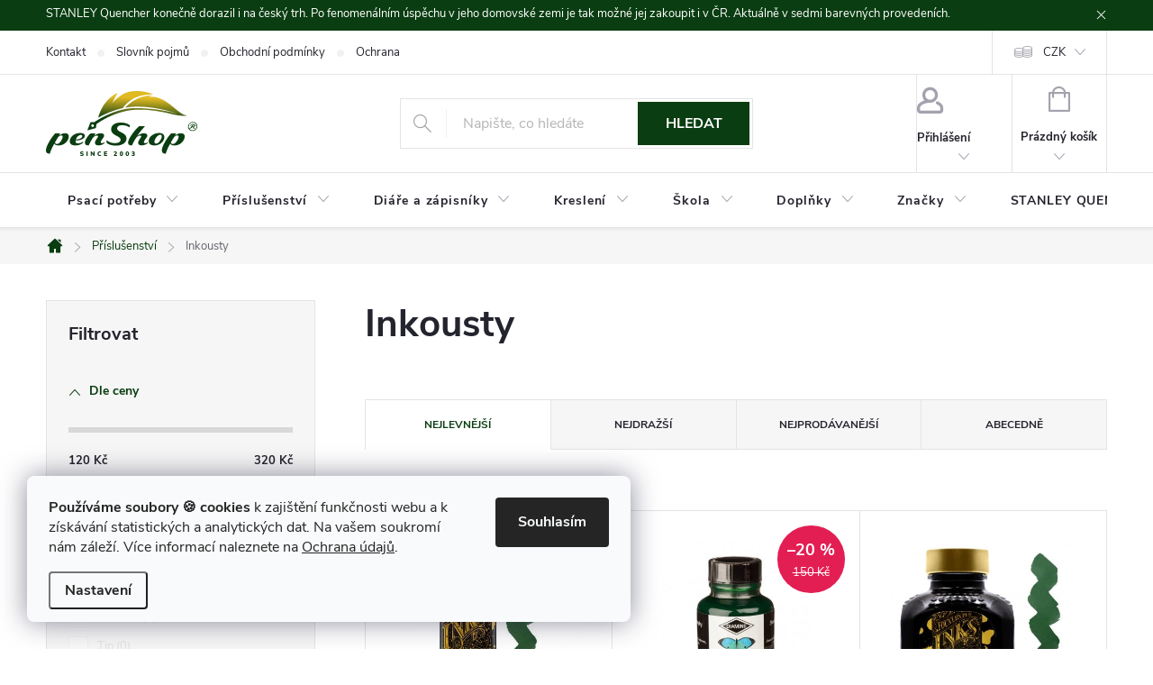

--- FILE ---
content_type: text/html; charset=utf-8
request_url: https://www.penshop.cz/inkousty/?pv25=1066
body_size: 28726
content:
<!doctype html><html lang="cs" dir="ltr" class="header-background-light external-fonts-loaded"><head><meta charset="utf-8" /><meta name="viewport" content="width=device-width,initial-scale=1" /><title>Inkousty | penShop</title><link rel="preconnect" href="https://cdn.myshoptet.com" /><link rel="dns-prefetch" href="https://cdn.myshoptet.com" /><link rel="preload" href="https://cdn.myshoptet.com/prj/dist/master/cms/libs/jquery/jquery-1.11.3.min.js" as="script" /><link href="https://cdn.myshoptet.com/prj/dist/master/cms/templates/frontend_templates/shared/css/font-face/nunito.css" rel="stylesheet"><script>
dataLayer = [];
dataLayer.push({'shoptet' : {
    "pageId": 748,
    "pageType": "category",
    "currency": "CZK",
    "currencyInfo": {
        "decimalSeparator": ",",
        "exchangeRate": 1,
        "priceDecimalPlaces": 2,
        "symbol": "K\u010d",
        "symbolLeft": 0,
        "thousandSeparator": "."
    },
    "language": "cs",
    "projectId": 445054,
    "category": {
        "guid": "4592f847-b709-11eb-bbb3-b8ca3a6063f8",
        "path": "P\u0159\u00edslu\u0161enstv\u00ed | Inkousty",
        "parentCategoryGuid": "382d830c-b709-11eb-bbb3-b8ca3a6063f8"
    },
    "cartInfo": {
        "id": null,
        "freeShipping": false,
        "freeShippingFrom": 1500,
        "leftToFreeGift": {
            "formattedPrice": "0 K\u010d",
            "priceLeft": 0
        },
        "freeGift": false,
        "leftToFreeShipping": {
            "priceLeft": 1500,
            "dependOnRegion": 0,
            "formattedPrice": "1.500 K\u010d"
        },
        "discountCoupon": [],
        "getNoBillingShippingPrice": {
            "withoutVat": 0,
            "vat": 0,
            "withVat": 0
        },
        "cartItems": [],
        "taxMode": "ORDINARY"
    },
    "cart": [],
    "customer": {
        "priceRatio": 1,
        "priceListId": 1,
        "groupId": null,
        "registered": false,
        "mainAccount": false
    }
}});
dataLayer.push({'cookie_consent' : {
    "marketing": "denied",
    "analytics": "denied"
}});
document.addEventListener('DOMContentLoaded', function() {
    shoptet.consent.onAccept(function(agreements) {
        if (agreements.length == 0) {
            return;
        }
        dataLayer.push({
            'cookie_consent' : {
                'marketing' : (agreements.includes(shoptet.config.cookiesConsentOptPersonalisation)
                    ? 'granted' : 'denied'),
                'analytics': (agreements.includes(shoptet.config.cookiesConsentOptAnalytics)
                    ? 'granted' : 'denied')
            },
            'event': 'cookie_consent'
        });
    });
});
</script>
<meta property="og:type" content="website"><meta property="og:site_name" content="penshop.cz"><meta property="og:url" content="https://www.penshop.cz/inkousty/?pv25=1066"><meta property="og:title" content="Inkousty | penShop"><meta name="author" content="penShop"><meta name="web_author" content="Shoptet.cz"><meta name="dcterms.rightsHolder" content="www.penshop.cz"><meta name="robots" content="index,follow"><meta property="og:image" content="https://www.penshop.cz/user/categories/orig/inkousty-1.jpg"><meta property="og:description" content="Inkousty, penShop"><meta name="description" content="Inkousty, penShop"><style>:root {--color-primary: #0A3D11;--color-primary-h: 128;--color-primary-s: 72%;--color-primary-l: 14%;--color-primary-hover: #286118;--color-primary-hover-h: 107;--color-primary-hover-s: 60%;--color-primary-hover-l: 24%;--color-secondary: #E0BA22;--color-secondary-h: 48;--color-secondary-s: 75%;--color-secondary-l: 51%;--color-secondary-hover: #BA9917;--color-secondary-hover-h: 48;--color-secondary-hover-s: 78%;--color-secondary-hover-l: 41%;--color-tertiary: #0A3D11;--color-tertiary-h: 128;--color-tertiary-s: 72%;--color-tertiary-l: 14%;--color-tertiary-hover: #ffffff;--color-tertiary-hover-h: 0;--color-tertiary-hover-s: 0%;--color-tertiary-hover-l: 100%;--color-header-background: #ffffff;--template-font: "Nunito";--template-headings-font: "Nunito";--header-background-url: none;--cookies-notice-background: #F8FAFB;--cookies-notice-color: #252525;--cookies-notice-button-hover: #27263f;--cookies-notice-link-hover: #3b3a5f;--templates-update-management-preview-mode-content: "Náhled aktualizací šablony je aktivní pro váš prohlížeč."}</style>
    <script>var shoptet = shoptet || {};</script>
    <script src="https://cdn.myshoptet.com/prj/dist/master/shop/dist/main-3g-header.js.05f199e7fd2450312de2.js"></script>
<!-- User include --><!-- service 776(417) html code header -->
<link type="text/css" rel="stylesheet" media="all"  href="https://cdn.myshoptet.com/usr/paxio.myshoptet.com/user/documents/blank/style.css?v1602546"/>
<link href="https://cdn.myshoptet.com/prj/dist/master/shop/dist/font-shoptet-11.css.62c94c7785ff2cea73b2.css" rel="stylesheet">
<link href="https://cdn.myshoptet.com/usr/paxio.myshoptet.com/user/documents/blank/ikony.css?v9" rel="stylesheet">
<link type="text/css" rel="stylesheet" media="screen"  href="https://cdn.myshoptet.com/usr/paxio.myshoptet.com/user/documents/blank/preklady.css?v27" />
<link rel="stylesheet" href="https://cdn.myshoptet.com/usr/paxio.myshoptet.com/user/documents/blank/Slider/slick.css" />
<link rel="stylesheet" href="https://cdn.myshoptet.com/usr/paxio.myshoptet.com/user/documents/blank/Slider/slick-theme.css?v4" />
<link rel="stylesheet" href="https://cdn.myshoptet.com/usr/paxio.myshoptet.com/user/documents/blank/Slider/slick-classic.css?v3" />

<!-- project html code header -->
<style>

/* LOGO SIZE */
#header .site-name a img{max-height: 72px;}

/* POPUP WIDGET SHADOW */
.popup-widget-inner:not(.cart-widget-inner) {box-shadow: 0px 2px 11px rgba(0,0,0,0.5)}
.empty-cart-hover{box-shadow: 0px 2px 11px rgba(0,0,0,0.5)}

/* HEADLINE ALIGNMENT */
.in-chyba-404 h1 {text-align: center;}

</style>
<!-- /User include --><link rel="shortcut icon" href="/favicon.ico" type="image/x-icon" /><link rel="canonical" href="https://www.penshop.cz/inkousty/" />    <!-- Global site tag (gtag.js) - Google Analytics -->
    <script async src="https://www.googletagmanager.com/gtag/js?id=G-WX5D6K7KCE"></script>
    <script>
        
        window.dataLayer = window.dataLayer || [];
        function gtag(){dataLayer.push(arguments);}
        

                    console.debug('default consent data');

            gtag('consent', 'default', {"ad_storage":"denied","analytics_storage":"denied","ad_user_data":"denied","ad_personalization":"denied","wait_for_update":500});
            dataLayer.push({
                'event': 'default_consent'
            });
        
        gtag('js', new Date());

        
                gtag('config', 'G-WX5D6K7KCE', {"groups":"GA4","send_page_view":false,"content_group":"category","currency":"CZK","page_language":"cs"});
        
        
        
        
        
        
                    gtag('event', 'page_view', {"send_to":"GA4","page_language":"cs","content_group":"category","currency":"CZK"});
        
        
        
        
        
        
        
        
        
        
        
        
        
        document.addEventListener('DOMContentLoaded', function() {
            if (typeof shoptet.tracking !== 'undefined') {
                for (var id in shoptet.tracking.bannersList) {
                    gtag('event', 'view_promotion', {
                        "send_to": "UA",
                        "promotions": [
                            {
                                "id": shoptet.tracking.bannersList[id].id,
                                "name": shoptet.tracking.bannersList[id].name,
                                "position": shoptet.tracking.bannersList[id].position
                            }
                        ]
                    });
                }
            }

            shoptet.consent.onAccept(function(agreements) {
                if (agreements.length !== 0) {
                    console.debug('gtag consent accept');
                    var gtagConsentPayload =  {
                        'ad_storage': agreements.includes(shoptet.config.cookiesConsentOptPersonalisation)
                            ? 'granted' : 'denied',
                        'analytics_storage': agreements.includes(shoptet.config.cookiesConsentOptAnalytics)
                            ? 'granted' : 'denied',
                                                                                                'ad_user_data': agreements.includes(shoptet.config.cookiesConsentOptPersonalisation)
                            ? 'granted' : 'denied',
                        'ad_personalization': agreements.includes(shoptet.config.cookiesConsentOptPersonalisation)
                            ? 'granted' : 'denied',
                        };
                    console.debug('update consent data', gtagConsentPayload);
                    gtag('consent', 'update', gtagConsentPayload);
                    dataLayer.push(
                        { 'event': 'update_consent' }
                    );
                }
            });
        });
    </script>
</head><body class="desktop id-748 in-inkousty template-11 type-category multiple-columns-body columns-3 blank-mode blank-mode-css ums_forms_redesign--off ums_a11y_category_page--on ums_discussion_rating_forms--off ums_flags_display_unification--on ums_a11y_login--on mobile-header-version-1">
        <div id="fb-root"></div>
        <script>
            window.fbAsyncInit = function() {
                FB.init({
                    autoLogAppEvents : true,
                    xfbml            : true,
                    version          : 'v24.0'
                });
            };
        </script>
        <script async defer crossorigin="anonymous" src="https://connect.facebook.net/cs_CZ/sdk.js#xfbml=1&version=v24.0"></script>    <div class="siteCookies siteCookies--left siteCookies--light js-siteCookies" role="dialog" data-testid="cookiesPopup" data-nosnippet>
        <div class="siteCookies__form">
            <div class="siteCookies__content">
                <div class="siteCookies__text">
                    <strong>Používáme soubory 🍪 cookies</strong> k zajištění funkčnosti webu a k získávání statistických a analytických dat. Na vašem soukromí nám záleží. Více informací naleznete na <a href="/podminky-ochrany-osobnich-udaju/">Ochrana údajů</a>.
                </div>
                <p class="siteCookies__links">
                    <button class="siteCookies__link js-cookies-settings" aria-label="Nastavení cookies" data-testid="cookiesSettings">Nastavení</button>
                </p>
            </div>
            <div class="siteCookies__buttonWrap">
                                <button class="siteCookies__button js-cookiesConsentSubmit" value="all" aria-label="Přijmout cookies" data-testid="buttonCookiesAccept">Souhlasím</button>
            </div>
        </div>
        <script>
            document.addEventListener("DOMContentLoaded", () => {
                const siteCookies = document.querySelector('.js-siteCookies');
                document.addEventListener("scroll", shoptet.common.throttle(() => {
                    const st = document.documentElement.scrollTop;
                    if (st > 1) {
                        siteCookies.classList.add('siteCookies--scrolled');
                    } else {
                        siteCookies.classList.remove('siteCookies--scrolled');
                    }
                }, 100));
            });
        </script>
    </div>
<a href="#content" class="skip-link sr-only">Přejít na obsah</a><div class="overall-wrapper"><div class="site-msg information"><div class="container"><div class="text">STANLEY Quencher konečně dorazil i na český trh. Po fenomenálním úspěchu v jeho domovské zemi je tak možné jej zakoupit i v ČR. Aktuálně v sedmi barevných provedeních.</div><div class="close js-close-information-msg"></div></div></div><div class="user-action"><div class="container">
    <div class="user-action-in">
                    <div id="login" class="user-action-login popup-widget login-widget" role="dialog" aria-labelledby="loginHeading">
        <div class="popup-widget-inner">
                            <h2 id="loginHeading">Přihlášení k vašemu účtu</h2><div id="customerLogin"><form action="/action/Customer/Login/" method="post" id="formLoginIncluded" class="csrf-enabled formLogin" data-testid="formLogin"><input type="hidden" name="referer" value="" /><div class="form-group"><div class="input-wrapper email js-validated-element-wrapper no-label"><input type="email" name="email" class="form-control" autofocus placeholder="E-mailová adresa (např. jan@novak.cz)" data-testid="inputEmail" autocomplete="email" required /></div></div><div class="form-group"><div class="input-wrapper password js-validated-element-wrapper no-label"><input type="password" name="password" class="form-control" placeholder="Heslo" data-testid="inputPassword" autocomplete="current-password" required /><span class="no-display">Nemůžete vyplnit toto pole</span><input type="text" name="surname" value="" class="no-display" /></div></div><div class="form-group"><div class="login-wrapper"><button type="submit" class="btn btn-secondary btn-text btn-login" data-testid="buttonSubmit">Přihlásit se</button><div class="password-helper"><a href="/registrace/" data-testid="signup" rel="nofollow">Nová registrace</a><a href="/klient/zapomenute-heslo/" rel="nofollow">Zapomenuté heslo</a></div></div></div></form>
</div>                    </div>
    </div>

                            <div id="cart-widget" class="user-action-cart popup-widget cart-widget loader-wrapper" data-testid="popupCartWidget" role="dialog" aria-hidden="true">
    <div class="popup-widget-inner cart-widget-inner place-cart-here">
        <div class="loader-overlay">
            <div class="loader"></div>
        </div>
    </div>

    <div class="cart-widget-button">
        <a href="/kosik/" class="btn btn-conversion" id="continue-order-button" rel="nofollow" data-testid="buttonNextStep">Pokračovat do košíku</a>
    </div>
</div>
            </div>
</div>
</div><div class="top-navigation-bar" data-testid="topNavigationBar">

    <div class="container">

        <div class="top-navigation-contacts">
            <strong>Zákaznická podpora:</strong><a href="mailto:info@penshop.cz" class="project-email" data-testid="contactboxEmail"><span>info@penshop.cz</span></a>        </div>

                            <div class="top-navigation-menu">
                <div class="top-navigation-menu-trigger"></div>
                <ul class="top-navigation-bar-menu">
                                            <li class="top-navigation-menu-item-29">
                            <a href="/kontakt/">Kontakt</a>
                        </li>
                                            <li class="top-navigation-menu-item-external-22">
                            <a href="https://www.penshop.cz/slovnik-pojmu">Slovník pojmů</a>
                        </li>
                                            <li class="top-navigation-menu-item-39">
                            <a href="/obchodni-podminky/">Obchodní podmínky</a>
                        </li>
                                            <li class="top-navigation-menu-item-691">
                            <a href="/podminky-ochrany-osobnich-udaju/">Ochrana údajů</a>
                        </li>
                                            <li class="top-navigation-menu-item-27">
                            <a href="/platba-a-doprava/">Platba a doprava</a>
                        </li>
                                    </ul>
                <ul class="top-navigation-bar-menu-helper"></ul>
            </div>
        
        <div class="top-navigation-tools top-navigation-tools--language">
            <div class="responsive-tools">
                <a href="#" class="toggle-window" data-target="search" aria-label="Hledat" data-testid="linkSearchIcon"></a>
                                                            <a href="#" class="toggle-window" data-target="login"></a>
                                                    <a href="#" class="toggle-window" data-target="navigation" aria-label="Menu" data-testid="hamburgerMenu"></a>
            </div>
                <div class="dropdown">
        <span>Ceny v:</span>
        <button id="topNavigationDropdown" type="button" data-toggle="dropdown" aria-haspopup="true" aria-expanded="false">
            CZK
            <span class="caret"></span>
        </button>
        <ul class="dropdown-menu" aria-labelledby="topNavigationDropdown"><li><a href="/action/Currency/changeCurrency/?currencyCode=CZK" rel="nofollow">CZK</a></li><li><a href="/action/Currency/changeCurrency/?currencyCode=EUR" rel="nofollow">EUR</a></li></ul>
    </div>
            <button class="top-nav-button top-nav-button-login toggle-window" type="button" data-target="login" aria-haspopup="dialog" aria-controls="login" aria-expanded="false" data-testid="signin"><span>Přihlášení</span></button>        </div>

    </div>

</div>
<header id="header"><div class="container navigation-wrapper">
    <div class="header-top">
        <div class="site-name-wrapper">
            <div class="site-name"><a href="/" data-testid="linkWebsiteLogo"><img src="https://cdn.myshoptet.com/usr/www.penshop.cz/user/logos/penshop_logo-3.svg" alt="penShop" fetchpriority="low" /></a></div>        </div>
        <div class="search" itemscope itemtype="https://schema.org/WebSite">
            <meta itemprop="headline" content="Inkousty"/><meta itemprop="url" content="https://www.penshop.cz"/><meta itemprop="text" content="Inkousty, penShop"/>            <form action="/action/ProductSearch/prepareString/" method="post"
    id="formSearchForm" class="search-form compact-form js-search-main"
    itemprop="potentialAction" itemscope itemtype="https://schema.org/SearchAction" data-testid="searchForm">
    <fieldset>
        <meta itemprop="target"
            content="https://www.penshop.cz/vyhledavani/?string={string}"/>
        <input type="hidden" name="language" value="cs"/>
        
            
<input
    type="search"
    name="string"
        class="query-input form-control search-input js-search-input"
    placeholder="Napište, co hledáte"
    autocomplete="off"
    required
    itemprop="query-input"
    aria-label="Vyhledávání"
    data-testid="searchInput"
>
            <button type="submit" class="btn btn-default" data-testid="searchBtn">Hledat</button>
        
    </fieldset>
</form>
        </div>
        <div class="navigation-buttons">
                
    <a href="/kosik/" class="btn btn-icon toggle-window cart-count" data-target="cart" data-hover="true" data-redirect="true" data-testid="headerCart" rel="nofollow" aria-haspopup="dialog" aria-expanded="false" aria-controls="cart-widget">
        
                <span class="sr-only">Nákupní košík</span>
        
            <span class="cart-price visible-lg-inline-block" data-testid="headerCartPrice">
                                    Prázdný košík                            </span>
        
    
            </a>
        </div>
    </div>
    <nav id="navigation" aria-label="Hlavní menu" data-collapsible="true"><div class="navigation-in menu"><ul class="menu-level-1" role="menubar" data-testid="headerMenuItems"><li class="menu-item-706 ext" role="none"><a href="/psaci-potreby/" data-testid="headerMenuItem" role="menuitem" aria-haspopup="true" aria-expanded="false"><b>Psací potřeby</b><span class="submenu-arrow"></span></a><ul class="menu-level-2" aria-label="Psací potřeby" tabindex="-1" role="menu"><li class="menu-item-712" role="none"><a href="/plnici-pera/" class="menu-image" data-testid="headerMenuItem" tabindex="-1" aria-hidden="true"><img src="data:image/svg+xml,%3Csvg%20width%3D%22140%22%20height%3D%22100%22%20xmlns%3D%22http%3A%2F%2Fwww.w3.org%2F2000%2Fsvg%22%3E%3C%2Fsvg%3E" alt="" aria-hidden="true" width="140" height="100"  data-src="https://cdn.myshoptet.com/usr/www.penshop.cz/user/categories/thumb/plnici_pera.png" fetchpriority="low" /></a><div><a href="/plnici-pera/" data-testid="headerMenuItem" role="menuitem"><span>Plnicí pera FAV</span></a>
                        </div></li><li class="menu-item-721" role="none"><a href="/rollery-keramicka-pera/" class="menu-image" data-testid="headerMenuItem" tabindex="-1" aria-hidden="true"><img src="data:image/svg+xml,%3Csvg%20width%3D%22140%22%20height%3D%22100%22%20xmlns%3D%22http%3A%2F%2Fwww.w3.org%2F2000%2Fsvg%22%3E%3C%2Fsvg%3E" alt="" aria-hidden="true" width="140" height="100"  data-src="https://cdn.myshoptet.com/usr/www.penshop.cz/user/categories/thumb/rollery.jpg" fetchpriority="low" /></a><div><a href="/rollery-keramicka-pera/" data-testid="headerMenuItem" role="menuitem"><span>Rollery (keramická pera)</span></a>
                        </div></li><li class="menu-item-715" role="none"><a href="/kulickova-pera--propisky/" class="menu-image" data-testid="headerMenuItem" tabindex="-1" aria-hidden="true"><img src="data:image/svg+xml,%3Csvg%20width%3D%22140%22%20height%3D%22100%22%20xmlns%3D%22http%3A%2F%2Fwww.w3.org%2F2000%2Fsvg%22%3E%3C%2Fsvg%3E" alt="" aria-hidden="true" width="140" height="100"  data-src="https://cdn.myshoptet.com/usr/www.penshop.cz/user/categories/thumb/propisky.png" fetchpriority="low" /></a><div><a href="/kulickova-pera--propisky/" data-testid="headerMenuItem" role="menuitem"><span>Kuličková pera (propisky)</span></a>
                        </div></li><li class="menu-item-727" role="none"><a href="/grafitove-tuzky/" class="menu-image" data-testid="headerMenuItem" tabindex="-1" aria-hidden="true"><img src="data:image/svg+xml,%3Csvg%20width%3D%22140%22%20height%3D%22100%22%20xmlns%3D%22http%3A%2F%2Fwww.w3.org%2F2000%2Fsvg%22%3E%3C%2Fsvg%3E" alt="" aria-hidden="true" width="140" height="100"  data-src="https://cdn.myshoptet.com/usr/www.penshop.cz/user/categories/thumb/tu__ky.jpg" fetchpriority="low" /></a><div><a href="/grafitove-tuzky/" data-testid="headerMenuItem" role="menuitem"><span>Grafitové tužky</span></a>
                        </div></li><li class="menu-item-709" role="none"><a href="/verzatilky/" class="menu-image" data-testid="headerMenuItem" tabindex="-1" aria-hidden="true"><img src="data:image/svg+xml,%3Csvg%20width%3D%22140%22%20height%3D%22100%22%20xmlns%3D%22http%3A%2F%2Fwww.w3.org%2F2000%2Fsvg%22%3E%3C%2Fsvg%3E" alt="" aria-hidden="true" width="140" height="100"  data-src="https://cdn.myshoptet.com/usr/www.penshop.cz/user/categories/thumb/verzatilky.png" fetchpriority="low" /></a><div><a href="/verzatilky/" data-testid="headerMenuItem" role="menuitem"><span>Verzatilky</span></a>
                        </div></li><li class="menu-item-724" role="none"><a href="/mikrotuzky/" class="menu-image" data-testid="headerMenuItem" tabindex="-1" aria-hidden="true"><img src="data:image/svg+xml,%3Csvg%20width%3D%22140%22%20height%3D%22100%22%20xmlns%3D%22http%3A%2F%2Fwww.w3.org%2F2000%2Fsvg%22%3E%3C%2Fsvg%3E" alt="" aria-hidden="true" width="140" height="100"  data-src="https://cdn.myshoptet.com/usr/www.penshop.cz/user/categories/thumb/mikrotu__ky.jpg" fetchpriority="low" /></a><div><a href="/mikrotuzky/" data-testid="headerMenuItem" role="menuitem"><span>Mikrotužky</span></a>
                        </div></li><li class="menu-item-894" role="none"><a href="/multifunkcni-pera/" class="menu-image" data-testid="headerMenuItem" tabindex="-1" aria-hidden="true"><img src="data:image/svg+xml,%3Csvg%20width%3D%22140%22%20height%3D%22100%22%20xmlns%3D%22http%3A%2F%2Fwww.w3.org%2F2000%2Fsvg%22%3E%3C%2Fsvg%3E" alt="" aria-hidden="true" width="140" height="100"  data-src="https://cdn.myshoptet.com/prj/dist/master/cms/templates/frontend_templates/00/img/folder.svg" fetchpriority="low" /></a><div><a href="/multifunkcni-pera/" data-testid="headerMenuItem" role="menuitem"><span>Multifunkční pera</span></a>
                        </div></li><li class="menu-item-718" role="none"><a href="/kaligraficka-pera/" class="menu-image" data-testid="headerMenuItem" tabindex="-1" aria-hidden="true"><img src="data:image/svg+xml,%3Csvg%20width%3D%22140%22%20height%3D%22100%22%20xmlns%3D%22http%3A%2F%2Fwww.w3.org%2F2000%2Fsvg%22%3E%3C%2Fsvg%3E" alt="" aria-hidden="true" width="140" height="100"  data-src="https://cdn.myshoptet.com/usr/www.penshop.cz/user/categories/thumb/kaligrafie.jpg" fetchpriority="low" /></a><div><a href="/kaligraficka-pera/" data-testid="headerMenuItem" role="menuitem"><span>Kaligrafická pera FAV</span></a>
                        </div></li><li class="menu-item-730" role="none"><a href="/popisovace/" class="menu-image" data-testid="headerMenuItem" tabindex="-1" aria-hidden="true"><img src="data:image/svg+xml,%3Csvg%20width%3D%22140%22%20height%3D%22100%22%20xmlns%3D%22http%3A%2F%2Fwww.w3.org%2F2000%2Fsvg%22%3E%3C%2Fsvg%3E" alt="" aria-hidden="true" width="140" height="100"  data-src="https://cdn.myshoptet.com/usr/www.penshop.cz/user/categories/thumb/zvyraznovace.jpg" fetchpriority="low" /></a><div><a href="/popisovace/" data-testid="headerMenuItem" role="menuitem"><span>Popisovače</span></a>
                        </div></li></ul></li>
<li class="menu-item-739 ext" role="none"><a href="/prislusenstvi/" data-testid="headerMenuItem" role="menuitem" aria-haspopup="true" aria-expanded="false"><b>Příslušenství</b><span class="submenu-arrow"></span></a><ul class="menu-level-2" aria-label="Příslušenství" tabindex="-1" role="menu"><li class="menu-item-748 active" role="none"><a href="/inkousty/" class="menu-image" data-testid="headerMenuItem" tabindex="-1" aria-hidden="true"><img src="data:image/svg+xml,%3Csvg%20width%3D%22140%22%20height%3D%22100%22%20xmlns%3D%22http%3A%2F%2Fwww.w3.org%2F2000%2Fsvg%22%3E%3C%2Fsvg%3E" alt="" aria-hidden="true" width="140" height="100"  data-src="https://cdn.myshoptet.com/usr/www.penshop.cz/user/categories/thumb/inkousty-1.jpg" fetchpriority="low" /></a><div><a href="/inkousty/" data-testid="headerMenuItem" role="menuitem"><span>Inkousty</span></a>
                        </div></li><li class="menu-item-847" role="none"><a href="/bombicky/" class="menu-image" data-testid="headerMenuItem" tabindex="-1" aria-hidden="true"><img src="data:image/svg+xml,%3Csvg%20width%3D%22140%22%20height%3D%22100%22%20xmlns%3D%22http%3A%2F%2Fwww.w3.org%2F2000%2Fsvg%22%3E%3C%2Fsvg%3E" alt="" aria-hidden="true" width="140" height="100"  data-src="https://cdn.myshoptet.com/usr/www.penshop.cz/user/categories/thumb/bombicky.jpg" fetchpriority="low" /></a><div><a href="/bombicky/" data-testid="headerMenuItem" role="menuitem"><span>Bombičky</span></a>
                        </div></li><li class="menu-item-751" role="none"><a href="/naplne/" class="menu-image" data-testid="headerMenuItem" tabindex="-1" aria-hidden="true"><img src="data:image/svg+xml,%3Csvg%20width%3D%22140%22%20height%3D%22100%22%20xmlns%3D%22http%3A%2F%2Fwww.w3.org%2F2000%2Fsvg%22%3E%3C%2Fsvg%3E" alt="" aria-hidden="true" width="140" height="100"  data-src="https://cdn.myshoptet.com/usr/www.penshop.cz/user/categories/thumb/naplne.jpg" fetchpriority="low" /></a><div><a href="/naplne/" data-testid="headerMenuItem" role="menuitem"><span>Náplně</span></a>
                        </div></li><li class="menu-item-754" role="none"><a href="/tuhy-grafitove/" class="menu-image" data-testid="headerMenuItem" tabindex="-1" aria-hidden="true"><img src="data:image/svg+xml,%3Csvg%20width%3D%22140%22%20height%3D%22100%22%20xmlns%3D%22http%3A%2F%2Fwww.w3.org%2F2000%2Fsvg%22%3E%3C%2Fsvg%3E" alt="" aria-hidden="true" width="140" height="100"  data-src="https://cdn.myshoptet.com/usr/www.penshop.cz/user/categories/thumb/tuhy.jpg" fetchpriority="low" /></a><div><a href="/tuhy-grafitove/" data-testid="headerMenuItem" role="menuitem"><span>Tuhy grafitové</span></a>
                        </div></li><li class="menu-item-745" role="none"><a href="/konvertory/" class="menu-image" data-testid="headerMenuItem" tabindex="-1" aria-hidden="true"><img src="data:image/svg+xml,%3Csvg%20width%3D%22140%22%20height%3D%22100%22%20xmlns%3D%22http%3A%2F%2Fwww.w3.org%2F2000%2Fsvg%22%3E%3C%2Fsvg%3E" alt="" aria-hidden="true" width="140" height="100"  data-src="https://cdn.myshoptet.com/usr/www.penshop.cz/user/categories/thumb/konvertory.jpg" fetchpriority="low" /></a><div><a href="/konvertory/" data-testid="headerMenuItem" role="menuitem"><span>Konvertory</span></a>
                        </div></li><li class="menu-item-760" role="none"><a href="/orezavatka/" class="menu-image" data-testid="headerMenuItem" tabindex="-1" aria-hidden="true"><img src="data:image/svg+xml,%3Csvg%20width%3D%22140%22%20height%3D%22100%22%20xmlns%3D%22http%3A%2F%2Fwww.w3.org%2F2000%2Fsvg%22%3E%3C%2Fsvg%3E" alt="" aria-hidden="true" width="140" height="100"  data-src="https://cdn.myshoptet.com/usr/www.penshop.cz/user/categories/thumb/orezavatka.jpg" fetchpriority="low" /></a><div><a href="/orezavatka/" data-testid="headerMenuItem" role="menuitem"><span>Ořezávátka</span></a>
                        </div></li><li class="menu-item-757" role="none"><a href="/pryze/" class="menu-image" data-testid="headerMenuItem" tabindex="-1" aria-hidden="true"><img src="data:image/svg+xml,%3Csvg%20width%3D%22140%22%20height%3D%22100%22%20xmlns%3D%22http%3A%2F%2Fwww.w3.org%2F2000%2Fsvg%22%3E%3C%2Fsvg%3E" alt="" aria-hidden="true" width="140" height="100"  data-src="https://cdn.myshoptet.com/usr/www.penshop.cz/user/categories/thumb/pryze.jpg" fetchpriority="low" /></a><div><a href="/pryze/" data-testid="headerMenuItem" role="menuitem"><span>Pryže</span></a>
                        </div></li><li class="menu-item-853" role="none"><a href="/klipy/" class="menu-image" data-testid="headerMenuItem" tabindex="-1" aria-hidden="true"><img src="data:image/svg+xml,%3Csvg%20width%3D%22140%22%20height%3D%22100%22%20xmlns%3D%22http%3A%2F%2Fwww.w3.org%2F2000%2Fsvg%22%3E%3C%2Fsvg%3E" alt="" aria-hidden="true" width="140" height="100"  data-src="https://cdn.myshoptet.com/usr/www.penshop.cz/user/categories/thumb/klipy.jpg" fetchpriority="low" /></a><div><a href="/klipy/" data-testid="headerMenuItem" role="menuitem"><span>Klipy</span></a>
                        </div></li><li class="menu-item-763" role="none"><a href="/pouzdra-na-pera/" class="menu-image" data-testid="headerMenuItem" tabindex="-1" aria-hidden="true"><img src="data:image/svg+xml,%3Csvg%20width%3D%22140%22%20height%3D%22100%22%20xmlns%3D%22http%3A%2F%2Fwww.w3.org%2F2000%2Fsvg%22%3E%3C%2Fsvg%3E" alt="" aria-hidden="true" width="140" height="100"  data-src="https://cdn.myshoptet.com/usr/www.penshop.cz/user/categories/thumb/pouzdranapera.jpg" fetchpriority="low" /></a><div><a href="/pouzdra-na-pera/" data-testid="headerMenuItem" role="menuitem"><span>Pouzdra na pera</span></a>
                        </div></li><li class="menu-item-882" role="none"><a href="/pravitka--sablony/" class="menu-image" data-testid="headerMenuItem" tabindex="-1" aria-hidden="true"><img src="data:image/svg+xml,%3Csvg%20width%3D%22140%22%20height%3D%22100%22%20xmlns%3D%22http%3A%2F%2Fwww.w3.org%2F2000%2Fsvg%22%3E%3C%2Fsvg%3E" alt="" aria-hidden="true" width="140" height="100"  data-src="https://cdn.myshoptet.com/usr/www.penshop.cz/user/categories/thumb/prav__tka.jpg" fetchpriority="low" /></a><div><a href="/pravitka--sablony/" data-testid="headerMenuItem" role="menuitem"><span>Pravítka, šablony</span></a>
                        </div></li><li class="menu-item-742" role="none"><a href="/hroty/" class="menu-image" data-testid="headerMenuItem" tabindex="-1" aria-hidden="true"><img src="data:image/svg+xml,%3Csvg%20width%3D%22140%22%20height%3D%22100%22%20xmlns%3D%22http%3A%2F%2Fwww.w3.org%2F2000%2Fsvg%22%3E%3C%2Fsvg%3E" alt="" aria-hidden="true" width="140" height="100"  data-src="https://cdn.myshoptet.com/usr/www.penshop.cz/user/categories/thumb/hroty.jpg" fetchpriority="low" /></a><div><a href="/hroty/" data-testid="headerMenuItem" role="menuitem"><span>Hroty</span></a>
                        </div></li><li class="menu-item-885" role="none"><a href="/pece-a-cisteni/" class="menu-image" data-testid="headerMenuItem" tabindex="-1" aria-hidden="true"><img src="data:image/svg+xml,%3Csvg%20width%3D%22140%22%20height%3D%22100%22%20xmlns%3D%22http%3A%2F%2Fwww.w3.org%2F2000%2Fsvg%22%3E%3C%2Fsvg%3E" alt="" aria-hidden="true" width="140" height="100"  data-src="https://cdn.myshoptet.com/prj/dist/master/cms/templates/frontend_templates/00/img/folder.svg" fetchpriority="low" /></a><div><a href="/pece-a-cisteni/" data-testid="headerMenuItem" role="menuitem"><span>Péče a čištění</span></a>
                        </div></li></ul></li>
<li class="menu-item-766 ext" role="none"><a href="/diare--zapisniky--bloky/" data-testid="headerMenuItem" role="menuitem" aria-haspopup="true" aria-expanded="false"><b>Diáře a zápisníky</b><span class="submenu-arrow"></span></a><ul class="menu-level-2" aria-label="Diáře a zápisníky" tabindex="-1" role="menu"><li class="menu-item-939" role="none"><a href="/kalendare-2024/" class="menu-image" data-testid="headerMenuItem" tabindex="-1" aria-hidden="true"><img src="data:image/svg+xml,%3Csvg%20width%3D%22140%22%20height%3D%22100%22%20xmlns%3D%22http%3A%2F%2Fwww.w3.org%2F2000%2Fsvg%22%3E%3C%2Fsvg%3E" alt="" aria-hidden="true" width="140" height="100"  data-src="https://cdn.myshoptet.com/usr/www.penshop.cz/user/categories/thumb/2024.jpg" fetchpriority="low" /></a><div><a href="/kalendare-2024/" data-testid="headerMenuItem" role="menuitem"><span>Kalendáře 2024</span></a>
                        </div></li><li class="menu-item-784" role="none"><a href="/diare/" class="menu-image" data-testid="headerMenuItem" tabindex="-1" aria-hidden="true"><img src="data:image/svg+xml,%3Csvg%20width%3D%22140%22%20height%3D%22100%22%20xmlns%3D%22http%3A%2F%2Fwww.w3.org%2F2000%2Fsvg%22%3E%3C%2Fsvg%3E" alt="" aria-hidden="true" width="140" height="100"  data-src="https://cdn.myshoptet.com/usr/www.penshop.cz/user/categories/thumb/diare.jpg" fetchpriority="low" /></a><div><a href="/diare/" data-testid="headerMenuItem" role="menuitem"><span>Diáře FAV</span></a>
                        </div></li><li class="menu-item-781" role="none"><a href="/zapisniky/" class="menu-image" data-testid="headerMenuItem" tabindex="-1" aria-hidden="true"><img src="data:image/svg+xml,%3Csvg%20width%3D%22140%22%20height%3D%22100%22%20xmlns%3D%22http%3A%2F%2Fwww.w3.org%2F2000%2Fsvg%22%3E%3C%2Fsvg%3E" alt="" aria-hidden="true" width="140" height="100"  data-src="https://cdn.myshoptet.com/usr/www.penshop.cz/user/categories/thumb/zapisniky.jpg" fetchpriority="low" /></a><div><a href="/zapisniky/" data-testid="headerMenuItem" role="menuitem"><span>Zápisníky</span></a>
                        </div></li><li class="menu-item-769" role="none"><a href="/sesity/" class="menu-image" data-testid="headerMenuItem" tabindex="-1" aria-hidden="true"><img src="data:image/svg+xml,%3Csvg%20width%3D%22140%22%20height%3D%22100%22%20xmlns%3D%22http%3A%2F%2Fwww.w3.org%2F2000%2Fsvg%22%3E%3C%2Fsvg%3E" alt="" aria-hidden="true" width="140" height="100"  data-src="https://cdn.myshoptet.com/usr/www.penshop.cz/user/categories/thumb/sesity.jpg" fetchpriority="low" /></a><div><a href="/sesity/" data-testid="headerMenuItem" role="menuitem"><span>Sešity FAV</span></a>
                        </div></li><li class="menu-item-778" role="none"><a href="/bloky/" class="menu-image" data-testid="headerMenuItem" tabindex="-1" aria-hidden="true"><img src="data:image/svg+xml,%3Csvg%20width%3D%22140%22%20height%3D%22100%22%20xmlns%3D%22http%3A%2F%2Fwww.w3.org%2F2000%2Fsvg%22%3E%3C%2Fsvg%3E" alt="" aria-hidden="true" width="140" height="100"  data-src="https://cdn.myshoptet.com/usr/www.penshop.cz/user/categories/thumb/bloky.jpg" fetchpriority="low" /></a><div><a href="/bloky/" data-testid="headerMenuItem" role="menuitem"><span>Bloky</span></a>
                        </div></li><li class="menu-item-772" role="none"><a href="/volne-papiry/" class="menu-image" data-testid="headerMenuItem" tabindex="-1" aria-hidden="true"><img src="data:image/svg+xml,%3Csvg%20width%3D%22140%22%20height%3D%22100%22%20xmlns%3D%22http%3A%2F%2Fwww.w3.org%2F2000%2Fsvg%22%3E%3C%2Fsvg%3E" alt="" aria-hidden="true" width="140" height="100"  data-src="https://cdn.myshoptet.com/usr/www.penshop.cz/user/categories/thumb/volne_papiry.jpg" fetchpriority="low" /></a><div><a href="/volne-papiry/" data-testid="headerMenuItem" role="menuitem"><span>Volné papíry</span></a>
                        </div></li><li class="menu-item-891" role="none"><a href="/dopisni-papiry--obalky/" class="menu-image" data-testid="headerMenuItem" tabindex="-1" aria-hidden="true"><img src="data:image/svg+xml,%3Csvg%20width%3D%22140%22%20height%3D%22100%22%20xmlns%3D%22http%3A%2F%2Fwww.w3.org%2F2000%2Fsvg%22%3E%3C%2Fsvg%3E" alt="" aria-hidden="true" width="140" height="100"  data-src="https://cdn.myshoptet.com/prj/dist/master/cms/templates/frontend_templates/00/img/folder.svg" fetchpriority="low" /></a><div><a href="/dopisni-papiry--obalky/" data-testid="headerMenuItem" role="menuitem"><span>Dopisní papíry, obálky</span></a>
                        </div></li><li class="menu-item-775" role="none"><a href="/prislusenstvi-2/" class="menu-image" data-testid="headerMenuItem" tabindex="-1" aria-hidden="true"><img src="data:image/svg+xml,%3Csvg%20width%3D%22140%22%20height%3D%22100%22%20xmlns%3D%22http%3A%2F%2Fwww.w3.org%2F2000%2Fsvg%22%3E%3C%2Fsvg%3E" alt="" aria-hidden="true" width="140" height="100"  data-src="https://cdn.myshoptet.com/usr/www.penshop.cz/user/categories/thumb/prislusenstvizapisnky.jpg" fetchpriority="low" /></a><div><a href="/prislusenstvi-2/" data-testid="headerMenuItem" role="menuitem"><span>Příslušenství</span></a>
                        </div></li></ul></li>
<li class="menu-item-787 ext" role="none"><a href="/kreativni-potreby-a-kaligrafie/" data-testid="headerMenuItem" role="menuitem" aria-haspopup="true" aria-expanded="false"><b>Kreslení</b><span class="submenu-arrow"></span></a><ul class="menu-level-2" aria-label="Kreslení" tabindex="-1" role="menu"><li class="menu-item-793" role="none"><a href="/pastelky/" class="menu-image" data-testid="headerMenuItem" tabindex="-1" aria-hidden="true"><img src="data:image/svg+xml,%3Csvg%20width%3D%22140%22%20height%3D%22100%22%20xmlns%3D%22http%3A%2F%2Fwww.w3.org%2F2000%2Fsvg%22%3E%3C%2Fsvg%3E" alt="" aria-hidden="true" width="140" height="100"  data-src="https://cdn.myshoptet.com/usr/www.penshop.cz/user/categories/thumb/pastelky.jpg" fetchpriority="low" /></a><div><a href="/pastelky/" data-testid="headerMenuItem" role="menuitem"><span>Pastelky</span></a>
                        </div></li><li class="menu-item-799" role="none"><a href="/pastely/" class="menu-image" data-testid="headerMenuItem" tabindex="-1" aria-hidden="true"><img src="data:image/svg+xml,%3Csvg%20width%3D%22140%22%20height%3D%22100%22%20xmlns%3D%22http%3A%2F%2Fwww.w3.org%2F2000%2Fsvg%22%3E%3C%2Fsvg%3E" alt="" aria-hidden="true" width="140" height="100"  data-src="https://cdn.myshoptet.com/usr/www.penshop.cz/user/categories/thumb/pastely.jpg" fetchpriority="low" /></a><div><a href="/pastely/" data-testid="headerMenuItem" role="menuitem"><span>Pastely</span></a>
                        </div></li><li class="menu-item-790" role="none"><a href="/voskovky/" class="menu-image" data-testid="headerMenuItem" tabindex="-1" aria-hidden="true"><img src="data:image/svg+xml,%3Csvg%20width%3D%22140%22%20height%3D%22100%22%20xmlns%3D%22http%3A%2F%2Fwww.w3.org%2F2000%2Fsvg%22%3E%3C%2Fsvg%3E" alt="" aria-hidden="true" width="140" height="100"  data-src="https://cdn.myshoptet.com/usr/www.penshop.cz/user/categories/thumb/voskovky.jpeg" fetchpriority="low" /></a><div><a href="/voskovky/" data-testid="headerMenuItem" role="menuitem"><span>Voskovky</span></a>
                        </div></li><li class="menu-item-897" role="none"><a href="/vodovky--kvase/" class="menu-image" data-testid="headerMenuItem" tabindex="-1" aria-hidden="true"><img src="data:image/svg+xml,%3Csvg%20width%3D%22140%22%20height%3D%22100%22%20xmlns%3D%22http%3A%2F%2Fwww.w3.org%2F2000%2Fsvg%22%3E%3C%2Fsvg%3E" alt="" aria-hidden="true" width="140" height="100"  data-src="https://cdn.myshoptet.com/prj/dist/master/cms/templates/frontend_templates/00/img/folder.svg" fetchpriority="low" /></a><div><a href="/vodovky--kvase/" data-testid="headerMenuItem" role="menuitem"><span>Vodovky, kvaše</span></a>
                        </div></li><li class="menu-item-900" role="none"><a href="/acryl/" class="menu-image" data-testid="headerMenuItem" tabindex="-1" aria-hidden="true"><img src="data:image/svg+xml,%3Csvg%20width%3D%22140%22%20height%3D%22100%22%20xmlns%3D%22http%3A%2F%2Fwww.w3.org%2F2000%2Fsvg%22%3E%3C%2Fsvg%3E" alt="" aria-hidden="true" width="140" height="100"  data-src="https://cdn.myshoptet.com/prj/dist/master/cms/templates/frontend_templates/00/img/folder.svg" fetchpriority="low" /></a><div><a href="/acryl/" data-testid="headerMenuItem" role="menuitem"><span>Acryl</span></a>
                        </div></li><li class="menu-item-906" role="none"><a href="/fixy-2/" class="menu-image" data-testid="headerMenuItem" tabindex="-1" aria-hidden="true"><img src="data:image/svg+xml,%3Csvg%20width%3D%22140%22%20height%3D%22100%22%20xmlns%3D%22http%3A%2F%2Fwww.w3.org%2F2000%2Fsvg%22%3E%3C%2Fsvg%3E" alt="" aria-hidden="true" width="140" height="100"  data-src="https://cdn.myshoptet.com/prj/dist/master/cms/templates/frontend_templates/00/img/folder.svg" fetchpriority="low" /></a><div><a href="/fixy-2/" data-testid="headerMenuItem" role="menuitem"><span>Fixy</span></a>
                        </div></li><li class="menu-item-903" role="none"><a href="/grafit--tuzky/" class="menu-image" data-testid="headerMenuItem" tabindex="-1" aria-hidden="true"><img src="data:image/svg+xml,%3Csvg%20width%3D%22140%22%20height%3D%22100%22%20xmlns%3D%22http%3A%2F%2Fwww.w3.org%2F2000%2Fsvg%22%3E%3C%2Fsvg%3E" alt="" aria-hidden="true" width="140" height="100"  data-src="https://cdn.myshoptet.com/prj/dist/master/cms/templates/frontend_templates/00/img/folder.svg" fetchpriority="low" /></a><div><a href="/grafit--tuzky/" data-testid="headerMenuItem" role="menuitem"><span>Grafit, tužky</span></a>
                        </div></li><li class="menu-item-796" role="none"><a href="/kaligraficka-pera-2/" class="menu-image" data-testid="headerMenuItem" tabindex="-1" aria-hidden="true"><img src="data:image/svg+xml,%3Csvg%20width%3D%22140%22%20height%3D%22100%22%20xmlns%3D%22http%3A%2F%2Fwww.w3.org%2F2000%2Fsvg%22%3E%3C%2Fsvg%3E" alt="" aria-hidden="true" width="140" height="100"  data-src="https://cdn.myshoptet.com/usr/www.penshop.cz/user/categories/thumb/kaligrafie-1.jpg" fetchpriority="low" /></a><div><a href="/kaligraficka-pera-2/" data-testid="headerMenuItem" role="menuitem"><span>Kaligrafická pera</span></a>
                        </div></li><li class="menu-item-856" role="none"><a href="/ikousty--tuse/" class="menu-image" data-testid="headerMenuItem" tabindex="-1" aria-hidden="true"><img src="data:image/svg+xml,%3Csvg%20width%3D%22140%22%20height%3D%22100%22%20xmlns%3D%22http%3A%2F%2Fwww.w3.org%2F2000%2Fsvg%22%3E%3C%2Fsvg%3E" alt="" aria-hidden="true" width="140" height="100"  data-src="https://cdn.myshoptet.com/usr/www.penshop.cz/user/categories/thumb/inkousty-2.jpg" fetchpriority="low" /></a><div><a href="/ikousty--tuse/" data-testid="headerMenuItem" role="menuitem"><span>Ikousty, tuše</span></a>
                        </div></li><li class="menu-item-805" role="none"><a href="/prislusenstvi-3/" class="menu-image" data-testid="headerMenuItem" tabindex="-1" aria-hidden="true"><img src="data:image/svg+xml,%3Csvg%20width%3D%22140%22%20height%3D%22100%22%20xmlns%3D%22http%3A%2F%2Fwww.w3.org%2F2000%2Fsvg%22%3E%3C%2Fsvg%3E" alt="" aria-hidden="true" width="140" height="100"  data-src="https://cdn.myshoptet.com/usr/www.penshop.cz/user/categories/thumb/prislusenstvi.jpg" fetchpriority="low" /></a><div><a href="/prislusenstvi-3/" data-testid="headerMenuItem" role="menuitem"><span>Příslušenství</span></a>
                        </div></li><li class="menu-item-802" role="none"><a href="/bloky--skicare--papiry/" class="menu-image" data-testid="headerMenuItem" tabindex="-1" aria-hidden="true"><img src="data:image/svg+xml,%3Csvg%20width%3D%22140%22%20height%3D%22100%22%20xmlns%3D%22http%3A%2F%2Fwww.w3.org%2F2000%2Fsvg%22%3E%3C%2Fsvg%3E" alt="" aria-hidden="true" width="140" height="100"  data-src="https://cdn.myshoptet.com/usr/www.penshop.cz/user/categories/thumb/tu__ky-1.jpg" fetchpriority="low" /></a><div><a href="/bloky--skicare--papiry/" data-testid="headerMenuItem" role="menuitem"><span>Bloky, skicáře, papíry</span></a>
                        </div></li></ul></li>
<li class="menu-item-808 ext" role="none"><a href="/skolni-potreby/" data-testid="headerMenuItem" role="menuitem" aria-haspopup="true" aria-expanded="false"><b>Škola</b><span class="submenu-arrow"></span></a><ul class="menu-level-2" aria-label="Škola" tabindex="-1" role="menu"><li class="menu-item-915" role="none"><a href="/psaci-potreby-2/" class="menu-image" data-testid="headerMenuItem" tabindex="-1" aria-hidden="true"><img src="data:image/svg+xml,%3Csvg%20width%3D%22140%22%20height%3D%22100%22%20xmlns%3D%22http%3A%2F%2Fwww.w3.org%2F2000%2Fsvg%22%3E%3C%2Fsvg%3E" alt="" aria-hidden="true" width="140" height="100"  data-src="https://cdn.myshoptet.com/usr/www.penshop.cz/user/categories/thumb/psaci_potreby_pro_skolaky.jpg" fetchpriority="low" /></a><div><a href="/psaci-potreby-2/" data-testid="headerMenuItem" role="menuitem"><span>Psací potřeby</span></a>
                        </div></li><li class="menu-item-829" role="none"><a href="/tuzky--mikrotuzky/" class="menu-image" data-testid="headerMenuItem" tabindex="-1" aria-hidden="true"><img src="data:image/svg+xml,%3Csvg%20width%3D%22140%22%20height%3D%22100%22%20xmlns%3D%22http%3A%2F%2Fwww.w3.org%2F2000%2Fsvg%22%3E%3C%2Fsvg%3E" alt="" aria-hidden="true" width="140" height="100"  data-src="https://cdn.myshoptet.com/usr/www.penshop.cz/user/categories/thumb/skolni_tuzky.jpg" fetchpriority="low" /></a><div><a href="/tuzky--mikrotuzky/" data-testid="headerMenuItem" role="menuitem"><span>Tužky, Mikrotužky</span></a>
                        </div></li><li class="menu-item-921" role="none"><a href="/kruzitka/" class="menu-image" data-testid="headerMenuItem" tabindex="-1" aria-hidden="true"><img src="data:image/svg+xml,%3Csvg%20width%3D%22140%22%20height%3D%22100%22%20xmlns%3D%22http%3A%2F%2Fwww.w3.org%2F2000%2Fsvg%22%3E%3C%2Fsvg%3E" alt="" aria-hidden="true" width="140" height="100"  data-src="https://cdn.myshoptet.com/usr/www.penshop.cz/user/categories/thumb/kruzitka_skolni.jpg" fetchpriority="low" /></a><div><a href="/kruzitka/" data-testid="headerMenuItem" role="menuitem"><span>Kružítka</span></a>
                        </div></li><li class="menu-item-817 has-third-level" role="none"><a href="/kresleni/" class="menu-image" data-testid="headerMenuItem" tabindex="-1" aria-hidden="true"><img src="data:image/svg+xml,%3Csvg%20width%3D%22140%22%20height%3D%22100%22%20xmlns%3D%22http%3A%2F%2Fwww.w3.org%2F2000%2Fsvg%22%3E%3C%2Fsvg%3E" alt="" aria-hidden="true" width="140" height="100"  data-src="https://cdn.myshoptet.com/usr/www.penshop.cz/user/categories/thumb/kresleni.jpg" fetchpriority="low" /></a><div><a href="/kresleni/" data-testid="headerMenuItem" role="menuitem"><span>Kreslení</span></a>
                                                    <ul class="menu-level-3" role="menu">
                                                                    <li class="menu-item-823" role="none">
                                        <a href="/fixy/" data-testid="headerMenuItem" role="menuitem">
                                            Fixy</a>,                                    </li>
                                                                    <li class="menu-item-832" role="none">
                                        <a href="/pastelky-2/" data-testid="headerMenuItem" role="menuitem">
                                            Pastelky FAV</a>,                                    </li>
                                                                    <li class="menu-item-942" role="none">
                                        <a href="/voskovky-2/" data-testid="headerMenuItem" role="menuitem">
                                            Voskovky</a>,                                    </li>
                                                                    <li class="menu-item-826" role="none">
                                        <a href="/pastely-2/" data-testid="headerMenuItem" role="menuitem">
                                            Pastely</a>                                    </li>
                                                            </ul>
                        </div></li><li class="menu-item-811" role="none"><a href="/skolni-sesity/" class="menu-image" data-testid="headerMenuItem" tabindex="-1" aria-hidden="true"><img src="data:image/svg+xml,%3Csvg%20width%3D%22140%22%20height%3D%22100%22%20xmlns%3D%22http%3A%2F%2Fwww.w3.org%2F2000%2Fsvg%22%3E%3C%2Fsvg%3E" alt="" aria-hidden="true" width="140" height="100"  data-src="https://cdn.myshoptet.com/usr/www.penshop.cz/user/categories/thumb/skolni_sesity.jpg" fetchpriority="low" /></a><div><a href="/skolni-sesity/" data-testid="headerMenuItem" role="menuitem"><span>Sešity</span></a>
                        </div></li><li class="menu-item-814" role="none"><a href="/pryze-2/" class="menu-image" data-testid="headerMenuItem" tabindex="-1" aria-hidden="true"><img src="data:image/svg+xml,%3Csvg%20width%3D%22140%22%20height%3D%22100%22%20xmlns%3D%22http%3A%2F%2Fwww.w3.org%2F2000%2Fsvg%22%3E%3C%2Fsvg%3E" alt="" aria-hidden="true" width="140" height="100"  data-src="https://cdn.myshoptet.com/usr/www.penshop.cz/user/categories/thumb/pryze-1.jpg" fetchpriority="low" /></a><div><a href="/pryze-2/" data-testid="headerMenuItem" role="menuitem"><span>Pryže</span></a>
                        </div></li><li class="menu-item-820" role="none"><a href="/zvyraznovace-2/" class="menu-image" data-testid="headerMenuItem" tabindex="-1" aria-hidden="true"><img src="data:image/svg+xml,%3Csvg%20width%3D%22140%22%20height%3D%22100%22%20xmlns%3D%22http%3A%2F%2Fwww.w3.org%2F2000%2Fsvg%22%3E%3C%2Fsvg%3E" alt="" aria-hidden="true" width="140" height="100"  data-src="https://cdn.myshoptet.com/usr/www.penshop.cz/user/categories/thumb/zvyraznovace-1.jpg" fetchpriority="low" /></a><div><a href="/zvyraznovace-2/" data-testid="headerMenuItem" role="menuitem"><span>Zvýrazňovače</span></a>
                        </div></li><li class="menu-item-974" role="none"><a href="/hydratace/" class="menu-image" data-testid="headerMenuItem" tabindex="-1" aria-hidden="true"><img src="data:image/svg+xml,%3Csvg%20width%3D%22140%22%20height%3D%22100%22%20xmlns%3D%22http%3A%2F%2Fwww.w3.org%2F2000%2Fsvg%22%3E%3C%2Fsvg%3E" alt="" aria-hidden="true" width="140" height="100"  data-src="https://cdn.myshoptet.com/prj/dist/master/cms/templates/frontend_templates/00/img/folder.svg" fetchpriority="low" /></a><div><a href="/hydratace/" data-testid="headerMenuItem" role="menuitem"><span>Hydratace</span></a>
                        </div></li></ul></li>
<li class="menu-item-835 ext" role="none"><a href="/doplnky/" data-testid="headerMenuItem" role="menuitem" aria-haspopup="true" aria-expanded="false"><b>Doplňky</b><span class="submenu-arrow"></span></a><ul class="menu-level-2" aria-label="Doplňky" tabindex="-1" role="menu"><li class="menu-item-948" role="none"><a href="/kalendare-2024-2/" class="menu-image" data-testid="headerMenuItem" tabindex="-1" aria-hidden="true"><img src="data:image/svg+xml,%3Csvg%20width%3D%22140%22%20height%3D%22100%22%20xmlns%3D%22http%3A%2F%2Fwww.w3.org%2F2000%2Fsvg%22%3E%3C%2Fsvg%3E" alt="" aria-hidden="true" width="140" height="100"  data-src="https://cdn.myshoptet.com/usr/www.penshop.cz/user/categories/thumb/2024-1.jpg" fetchpriority="low" /></a><div><a href="/kalendare-2024-2/" data-testid="headerMenuItem" role="menuitem"><span>Kalendáře 2024</span></a>
                        </div></li><li class="menu-item-841" role="none"><a href="/penezenky/" class="menu-image" data-testid="headerMenuItem" tabindex="-1" aria-hidden="true"><img src="data:image/svg+xml,%3Csvg%20width%3D%22140%22%20height%3D%22100%22%20xmlns%3D%22http%3A%2F%2Fwww.w3.org%2F2000%2Fsvg%22%3E%3C%2Fsvg%3E" alt="" aria-hidden="true" width="140" height="100"  data-src="https://cdn.myshoptet.com/usr/www.penshop.cz/user/categories/thumb/penezenky.jpg" fetchpriority="low" /></a><div><a href="/penezenky/" data-testid="headerMenuItem" role="menuitem"><span>Peněženky</span></a>
                        </div></li><li class="menu-item-968" role="none"><a href="/batohy/" class="menu-image" data-testid="headerMenuItem" tabindex="-1" aria-hidden="true"><img src="data:image/svg+xml,%3Csvg%20width%3D%22140%22%20height%3D%22100%22%20xmlns%3D%22http%3A%2F%2Fwww.w3.org%2F2000%2Fsvg%22%3E%3C%2Fsvg%3E" alt="" aria-hidden="true" width="140" height="100"  data-src="https://cdn.myshoptet.com/usr/www.penshop.cz/user/categories/thumb/batohy.jpg" fetchpriority="low" /></a><div><a href="/batohy/" data-testid="headerMenuItem" role="menuitem"><span>Batohy</span></a>
                        </div></li></ul></li>
<li class="menu-item-868 ext" role="none"><a href="/znacky/" data-testid="headerMenuItem" role="menuitem" aria-haspopup="true" aria-expanded="false"><b>Značky</b><span class="submenu-arrow"></span></a><ul class="menu-level-2" aria-label="Značky" tabindex="-1" role="menu"><li class="menu-item-930" role="none"><a href="/caran-d--ache/" class="menu-image" data-testid="headerMenuItem" tabindex="-1" aria-hidden="true"><img src="data:image/svg+xml,%3Csvg%20width%3D%22140%22%20height%3D%22100%22%20xmlns%3D%22http%3A%2F%2Fwww.w3.org%2F2000%2Fsvg%22%3E%3C%2Fsvg%3E" alt="" aria-hidden="true" width="140" height="100"  data-src="https://cdn.myshoptet.com/usr/www.penshop.cz/user/categories/thumb/logo_caran_dache.jpg" fetchpriority="low" /></a><div><a href="/caran-d--ache/" data-testid="headerMenuItem" role="menuitem"><span>Caran d´Ache</span></a>
                        </div></li><li class="menu-item-876" role="none"><a href="/cross/" class="menu-image" data-testid="headerMenuItem" tabindex="-1" aria-hidden="true"><img src="data:image/svg+xml,%3Csvg%20width%3D%22140%22%20height%3D%22100%22%20xmlns%3D%22http%3A%2F%2Fwww.w3.org%2F2000%2Fsvg%22%3E%3C%2Fsvg%3E" alt="" aria-hidden="true" width="140" height="100"  data-src="https://cdn.myshoptet.com/usr/www.penshop.cz/user/categories/thumb/logo_cross.png" fetchpriority="low" /></a><div><a href="/cross/" data-testid="headerMenuItem" role="menuitem"><span>Cross</span></a>
                        </div></li><li class="menu-item-870" role="none"><a href="/diamine-inks/" class="menu-image" data-testid="headerMenuItem" tabindex="-1" aria-hidden="true"><img src="data:image/svg+xml,%3Csvg%20width%3D%22140%22%20height%3D%22100%22%20xmlns%3D%22http%3A%2F%2Fwww.w3.org%2F2000%2Fsvg%22%3E%3C%2Fsvg%3E" alt="" aria-hidden="true" width="140" height="100"  data-src="https://cdn.myshoptet.com/usr/www.penshop.cz/user/categories/thumb/logo_diamine_inks.png" fetchpriority="low" /></a><div><a href="/diamine-inks/" data-testid="headerMenuItem" role="menuitem"><span>Diamine Inks</span></a>
                        </div></li><li class="menu-item-951" role="none"><a href="/faber-castell/" class="menu-image" data-testid="headerMenuItem" tabindex="-1" aria-hidden="true"><img src="data:image/svg+xml,%3Csvg%20width%3D%22140%22%20height%3D%22100%22%20xmlns%3D%22http%3A%2F%2Fwww.w3.org%2F2000%2Fsvg%22%3E%3C%2Fsvg%3E" alt="" aria-hidden="true" width="140" height="100"  data-src="https://cdn.myshoptet.com/usr/www.penshop.cz/user/categories/thumb/logo_faber_castell.png" fetchpriority="low" /></a><div><a href="/faber-castell/" data-testid="headerMenuItem" role="menuitem"><span>Faber-Castell</span></a>
                        </div></li><li class="menu-item-945" role="none"><a href="/filofax/" class="menu-image" data-testid="headerMenuItem" tabindex="-1" aria-hidden="true"><img src="data:image/svg+xml,%3Csvg%20width%3D%22140%22%20height%3D%22100%22%20xmlns%3D%22http%3A%2F%2Fwww.w3.org%2F2000%2Fsvg%22%3E%3C%2Fsvg%3E" alt="" aria-hidden="true" width="140" height="100"  data-src="https://cdn.myshoptet.com/usr/www.penshop.cz/user/categories/thumb/logo_filofax.png" fetchpriority="low" /></a><div><a href="/filofax/" data-testid="headerMenuItem" role="menuitem"><span>Filofax</span></a>
                        </div></li><li class="menu-item-873" role="none"><a href="/kaweco/" class="menu-image" data-testid="headerMenuItem" tabindex="-1" aria-hidden="true"><img src="data:image/svg+xml,%3Csvg%20width%3D%22140%22%20height%3D%22100%22%20xmlns%3D%22http%3A%2F%2Fwww.w3.org%2F2000%2Fsvg%22%3E%3C%2Fsvg%3E" alt="" aria-hidden="true" width="140" height="100"  data-src="https://cdn.myshoptet.com/usr/www.penshop.cz/user/categories/thumb/logo_kaweco_pen.png" fetchpriority="low" /></a><div><a href="/kaweco/" data-testid="headerMenuItem" role="menuitem"><span>Kaweco</span></a>
                        </div></li><li class="menu-item-924" role="none"><a href="/pilot/" class="menu-image" data-testid="headerMenuItem" tabindex="-1" aria-hidden="true"><img src="data:image/svg+xml,%3Csvg%20width%3D%22140%22%20height%3D%22100%22%20xmlns%3D%22http%3A%2F%2Fwww.w3.org%2F2000%2Fsvg%22%3E%3C%2Fsvg%3E" alt="" aria-hidden="true" width="140" height="100"  data-src="https://cdn.myshoptet.com/usr/www.penshop.cz/user/categories/thumb/logo_pilot_pen.png" fetchpriority="low" /></a><div><a href="/pilot/" data-testid="headerMenuItem" role="menuitem"><span>Pilot</span></a>
                        </div></li><li class="menu-item-879" role="none"><a href="/sailor/" class="menu-image" data-testid="headerMenuItem" tabindex="-1" aria-hidden="true"><img src="data:image/svg+xml,%3Csvg%20width%3D%22140%22%20height%3D%22100%22%20xmlns%3D%22http%3A%2F%2Fwww.w3.org%2F2000%2Fsvg%22%3E%3C%2Fsvg%3E" alt="" aria-hidden="true" width="140" height="100"  data-src="https://cdn.myshoptet.com/usr/www.penshop.cz/user/categories/thumb/logo_sailor_pen_japan.png" fetchpriority="low" /></a><div><a href="/sailor/" data-testid="headerMenuItem" role="menuitem"><span>Sailor</span></a>
                        </div></li><li class="menu-item-936" role="none"><a href="/secrid/" class="menu-image" data-testid="headerMenuItem" tabindex="-1" aria-hidden="true"><img src="data:image/svg+xml,%3Csvg%20width%3D%22140%22%20height%3D%22100%22%20xmlns%3D%22http%3A%2F%2Fwww.w3.org%2F2000%2Fsvg%22%3E%3C%2Fsvg%3E" alt="" aria-hidden="true" width="140" height="100"  data-src="https://cdn.myshoptet.com/usr/www.penshop.cz/user/categories/thumb/logo_secrid_made_in_holland.jpg" fetchpriority="low" /></a><div><a href="/secrid/" data-testid="headerMenuItem" role="menuitem"><span>SECRID</span></a>
                        </div></li><li class="menu-item-927" role="none"><a href="/traveler--s-company/" class="menu-image" data-testid="headerMenuItem" tabindex="-1" aria-hidden="true"><img src="data:image/svg+xml,%3Csvg%20width%3D%22140%22%20height%3D%22100%22%20xmlns%3D%22http%3A%2F%2Fwww.w3.org%2F2000%2Fsvg%22%3E%3C%2Fsvg%3E" alt="" aria-hidden="true" width="140" height="100"  data-src="https://cdn.myshoptet.com/usr/www.penshop.cz/user/categories/thumb/logo_travelers_company.png" fetchpriority="low" /></a><div><a href="/traveler--s-company/" data-testid="headerMenuItem" role="menuitem"><span>Traveler´s Company</span></a>
                        </div></li><li class="menu-item-956" role="none"><a href="/stanley/" class="menu-image" data-testid="headerMenuItem" tabindex="-1" aria-hidden="true"><img src="data:image/svg+xml,%3Csvg%20width%3D%22140%22%20height%3D%22100%22%20xmlns%3D%22http%3A%2F%2Fwww.w3.org%2F2000%2Fsvg%22%3E%3C%2Fsvg%3E" alt="" aria-hidden="true" width="140" height="100"  data-src="https://cdn.myshoptet.com/usr/www.penshop.cz/user/categories/thumb/stanley_logo.png" fetchpriority="low" /></a><div><a href="/stanley/" data-testid="headerMenuItem" role="menuitem"><span>STANLEY</span></a>
                        </div></li><li class="menu-item-959" role="none"><a href="/rhodia/" class="menu-image" data-testid="headerMenuItem" tabindex="-1" aria-hidden="true"><img src="data:image/svg+xml,%3Csvg%20width%3D%22140%22%20height%3D%22100%22%20xmlns%3D%22http%3A%2F%2Fwww.w3.org%2F2000%2Fsvg%22%3E%3C%2Fsvg%3E" alt="" aria-hidden="true" width="140" height="100"  data-src="https://cdn.myshoptet.com/usr/www.penshop.cz/user/categories/thumb/rhodia_logo_3.png" fetchpriority="low" /></a><div><a href="/rhodia/" data-testid="headerMenuItem" role="menuitem"><span>RHODIA</span></a>
                        </div></li><li class="menu-item-962" role="none"><a href="/stetson/" class="menu-image" data-testid="headerMenuItem" tabindex="-1" aria-hidden="true"><img src="data:image/svg+xml,%3Csvg%20width%3D%22140%22%20height%3D%22100%22%20xmlns%3D%22http%3A%2F%2Fwww.w3.org%2F2000%2Fsvg%22%3E%3C%2Fsvg%3E" alt="" aria-hidden="true" width="140" height="100"  data-src="https://cdn.myshoptet.com/usr/www.penshop.cz/user/categories/thumb/stetson_logo_2.png" fetchpriority="low" /></a><div><a href="/stetson/" data-testid="headerMenuItem" role="menuitem"><span>STETSON</span></a>
                        </div></li><li class="menu-item-965" role="none"><a href="/leuchtturm1917/" class="menu-image" data-testid="headerMenuItem" tabindex="-1" aria-hidden="true"><img src="data:image/svg+xml,%3Csvg%20width%3D%22140%22%20height%3D%22100%22%20xmlns%3D%22http%3A%2F%2Fwww.w3.org%2F2000%2Fsvg%22%3E%3C%2Fsvg%3E" alt="" aria-hidden="true" width="140" height="100"  data-src="https://cdn.myshoptet.com/usr/www.penshop.cz/user/categories/thumb/lt1917_logo_dmdh_black_(1).jpg" fetchpriority="low" /></a><div><a href="/leuchtturm1917/" data-testid="headerMenuItem" role="menuitem"><span>Leuchtturm1917</span></a>
                        </div></li></ul></li>
<li class="menu-item-971" role="none"><a href="/stanley-quencher/" data-testid="headerMenuItem" role="menuitem" aria-expanded="false"><b>STANLEY QUENCHER</b></a></li>
<li class="menu-item-933" role="none"><a href="/pokladna/" data-testid="headerMenuItem" role="menuitem" aria-expanded="false"><b>Výprodej</b></a></li>
</ul>
    <ul class="navigationActions" role="menu">
                    <li class="ext" role="none">
                <a href="#">
                                            <span>
                            <span>Měna</span>
                            <span>(CZK)</span>
                        </span>
                                        <span class="submenu-arrow"></span>
                </a>
                <ul class="navigationActions__submenu menu-level-2" role="menu">
                    <li role="none">
                                                    <ul role="menu">
                                                                    <li class="navigationActions__submenu__item navigationActions__submenu__item--active" role="none">
                                        <a href="/action/Currency/changeCurrency/?currencyCode=CZK" rel="nofollow" role="menuitem">CZK</a>
                                    </li>
                                                                    <li class="navigationActions__submenu__item" role="none">
                                        <a href="/action/Currency/changeCurrency/?currencyCode=EUR" rel="nofollow" role="menuitem">EUR</a>
                                    </li>
                                                            </ul>
                                                                    </li>
                </ul>
            </li>
                            <li role="none">
                                    <a href="/login/?backTo=%2Finkousty%2F%3Fpv25%3D1066" rel="nofollow" data-testid="signin" role="menuitem"><span>Přihlášení</span></a>
                            </li>
                        </ul>
</div><span class="navigation-close"></span></nav><div class="menu-helper" data-testid="hamburgerMenu"><span>Více</span></div>
</div></header><!-- / header -->


                    <div class="container breadcrumbs-wrapper">
            <div class="breadcrumbs navigation-home-icon-wrapper" itemscope itemtype="https://schema.org/BreadcrumbList">
                                                                            <span id="navigation-first" data-basetitle="penShop" itemprop="itemListElement" itemscope itemtype="https://schema.org/ListItem">
                <a href="/" itemprop="item" class="navigation-home-icon"><span class="sr-only" itemprop="name">Domů</span></a>
                <span class="navigation-bullet">/</span>
                <meta itemprop="position" content="1" />
            </span>
                                <span id="navigation-1" itemprop="itemListElement" itemscope itemtype="https://schema.org/ListItem">
                <a href="/prislusenstvi/" itemprop="item" data-testid="breadcrumbsSecondLevel"><span itemprop="name">Příslušenství</span></a>
                <span class="navigation-bullet">/</span>
                <meta itemprop="position" content="2" />
            </span>
                                            <span id="navigation-2" itemprop="itemListElement" itemscope itemtype="https://schema.org/ListItem" data-testid="breadcrumbsLastLevel">
                <meta itemprop="item" content="https://www.penshop.cz/inkousty/?pv25=1066" />
                <meta itemprop="position" content="3" />
                <span itemprop="name" data-title="Inkousty">Inkousty</span>
            </span>
            </div>
        </div>
    
<div id="content-wrapper" class="container content-wrapper">
    
    <div class="content-wrapper-in">
                                                <aside class="sidebar sidebar-left"  data-testid="sidebarMenu">
                                                                                                <div class="sidebar-inner">
                                                                                                        <div class="box box-bg-variant box-sm box-filters"><div id="filters-default-position" data-filters-default-position="left"></div><div class="filters-wrapper"><div id="filters" class="filters visible"><div class="slider-wrapper"><h4><span>Cena</span></h4><div class="slider-header"><span class="from"><span id="min">120</span> Kč</span><span class="to"><span id="max">320</span> Kč</span></div><div class="slider-content"><div id="slider" class="param-price-filter"></div></div><span id="currencyExchangeRate" class="no-display">1</span><span id="categoryMinValue" class="no-display">120</span><span id="categoryMaxValue" class="no-display">320</span></div><form action="/action/ProductsListing/setPriceFilter/" method="post" id="price-filter-form"><fieldset id="price-filter"><input type="hidden" value="120" name="priceMin" id="price-value-min" /><input type="hidden" value="320" name="priceMax" id="price-value-max" /><input type="hidden" name="referer" value="/inkousty/?pv25=1066" /></fieldset></form><div class="filter-sections"><div class="filter-section filter-section-boolean"><div class="param-filter-top"><form action="/action/ProductsListing/setStockFilter/" method="post"><fieldset><div><input type="checkbox" value="1" name="stock" id="stock" data-url="https://www.penshop.cz/inkousty/?pv25=1066&amp;stock=1" data-filter-id="1" data-filter-code="stock"  autocomplete="off" /><label for="stock" class="filter-label">Na skladě <span class="filter-count">3</span></label></div><input type="hidden" name="referer" value="/inkousty/?pv25=1066" /></fieldset></form><form action="/action/ProductsListing/setDoubledotFilter/" method="post"><fieldset><div><input data-url="https://www.penshop.cz/inkousty/?pv25=1066&amp;dd=1" data-filter-id="1" data-filter-code="dd" type="checkbox" name="dd[]" id="dd[]1" value="1"  disabled="disabled" autocomplete="off" /><label for="dd[]1" class="filter-label disabled ">Akce<span class="filter-count">0</span></label></div><div><input data-url="https://www.penshop.cz/inkousty/?pv25=1066&amp;dd=2" data-filter-id="2" data-filter-code="dd" type="checkbox" name="dd[]" id="dd[]2" value="2"  disabled="disabled" autocomplete="off" /><label for="dd[]2" class="filter-label disabled ">Novinka<span class="filter-count">0</span></label></div><div><input data-url="https://www.penshop.cz/inkousty/?pv25=1066&amp;dd=3" data-filter-id="3" data-filter-code="dd" type="checkbox" name="dd[]" id="dd[]3" value="3"  disabled="disabled" autocomplete="off" /><label for="dd[]3" class="filter-label disabled ">Tip<span class="filter-count">0</span></label></div><input type="hidden" name="referer" value="/inkousty/?pv25=1066" /></fieldset></form></div></div><div id="category-filter-hover" class="visible"><div id="manufacturer-filter" class="filter-section filter-section-manufacturer"><h4><span>Značky</span></h4><form action="/action/productsListing/setManufacturerFilter/" method="post"><fieldset><div><input data-url="https://www.penshop.cz/inkousty:caran-d-ache/?pv25=1066" data-filter-id="caran-d-ache" data-filter-code="manufacturerId" type="checkbox" name="manufacturerId[]" id="manufacturerId[]caran-d-ache" value="caran-d-ache" disabled="disabled" autocomplete="off" /><label for="manufacturerId[]caran-d-ache" class="filter-label disabled">Caran d´Ache&nbsp;<span class="filter-count">0</span></label></div><div><input data-url="https://www.penshop.cz/inkousty:diamine/?pv25=1066" data-filter-id="diamine" data-filter-code="manufacturerId" type="checkbox" name="manufacturerId[]" id="manufacturerId[]diamine" value="diamine" autocomplete="off" /><label for="manufacturerId[]diamine" class="filter-label">Diamine Inks&nbsp;<span class="filter-count">3</span></label></div><div><input data-url="https://www.penshop.cz/inkousty:kaweco/?pv25=1066" data-filter-id="kaweco" data-filter-code="manufacturerId" type="checkbox" name="manufacturerId[]" id="manufacturerId[]kaweco" value="kaweco" disabled="disabled" autocomplete="off" /><label for="manufacturerId[]kaweco" class="filter-label disabled">Kaweco&nbsp;<span class="filter-count">0</span></label></div><div><input data-url="https://www.penshop.cz/inkousty:pilot/?pv25=1066" data-filter-id="pilot" data-filter-code="manufacturerId" type="checkbox" name="manufacturerId[]" id="manufacturerId[]pilot" value="pilot" disabled="disabled" autocomplete="off" /><label for="manufacturerId[]pilot" class="filter-label disabled">Pilot&nbsp;<span class="filter-count">0</span></label></div><div><input data-url="https://www.penshop.cz/inkousty:sailor/?pv25=1066" data-filter-id="sailor" data-filter-code="manufacturerId" type="checkbox" name="manufacturerId[]" id="manufacturerId[]sailor" value="sailor" disabled="disabled" autocomplete="off" /><label for="manufacturerId[]sailor" class="filter-label disabled">Sailor&nbsp;<span class="filter-count">0</span></label></div><input type="hidden" name="referer" value="/inkousty/?pv25=1066" /></fieldset></form></div><div class="filter-section filter-section-parametric filter-section-parametric-id-22"><h4><span>Barva</span></h4><form method="post"><fieldset><div class="advanced-filters-wrapper"></div><div><input data-url="https://www.penshop.cz/inkousty/?pv25=1066&amp;pv22=181" data-filter-id="22" data-filter-code="pv" type="checkbox" name="pv[]" id="pv[]181" value="Bílá"  disabled="disabled" autocomplete="off" /><label for="pv[]181" class="filter-label  disabled">Bílá <span class="filter-count">0</span></label></div><div><input data-url="https://www.penshop.cz/inkousty/?pv25=1066&amp;pv22=133" data-filter-id="22" data-filter-code="pv" type="checkbox" name="pv[]" id="pv[]133" value="Černá"  disabled="disabled" autocomplete="off" /><label for="pv[]133" class="filter-label  disabled">Černá <span class="filter-count">0</span></label></div><div><input data-url="https://www.penshop.cz/inkousty/?pv25=1066&amp;pv22=196" data-filter-id="22" data-filter-code="pv" type="checkbox" name="pv[]" id="pv[]196" value="Červená"  disabled="disabled" autocomplete="off" /><label for="pv[]196" class="filter-label  disabled">Červená <span class="filter-count">0</span></label></div><div><input data-url="https://www.penshop.cz/inkousty/?pv25=1066&amp;pv22=310" data-filter-id="22" data-filter-code="pv" type="checkbox" name="pv[]" id="pv[]310" value="Hnědá"  disabled="disabled" autocomplete="off" /><label for="pv[]310" class="filter-label  disabled">Hnědá <span class="filter-count">0</span></label></div><div><input data-url="https://www.penshop.cz/inkousty/?pv25=1066&amp;pv22=175" data-filter-id="22" data-filter-code="pv" type="checkbox" name="pv[]" id="pv[]175" value="Modrá"  disabled="disabled" autocomplete="off" /><label for="pv[]175" class="filter-label  disabled">Modrá <span class="filter-count">0</span></label></div><div><input data-url="https://www.penshop.cz/inkousty/?pv25=1066&amp;pv22=202" data-filter-id="22" data-filter-code="pv" type="checkbox" name="pv[]" id="pv[]202" value="Oranžová"  disabled="disabled" autocomplete="off" /><label for="pv[]202" class="filter-label  disabled">Oranžová <span class="filter-count">0</span></label></div><div><input data-url="https://www.penshop.cz/inkousty/?pv25=1066&amp;pv22=268" data-filter-id="22" data-filter-code="pv" type="checkbox" name="pv[]" id="pv[]268" value="Růžová"  disabled="disabled" autocomplete="off" /><label for="pv[]268" class="filter-label  disabled">Růžová <span class="filter-count">0</span></label></div><div><input data-url="https://www.penshop.cz/inkousty/?pv25=1066&amp;pv22=283" data-filter-id="22" data-filter-code="pv" type="checkbox" name="pv[]" id="pv[]283" value="Šedá"  disabled="disabled" autocomplete="off" /><label for="pv[]283" class="filter-label  disabled">Šedá <span class="filter-count">0</span></label></div><div><input data-url="https://www.penshop.cz/inkousty/?pv25=1066&amp;pv22=208" data-filter-id="22" data-filter-code="pv" type="checkbox" name="pv[]" id="pv[]208" value="Zelená"  autocomplete="off" /><label for="pv[]208" class="filter-label ">Zelená <span class="filter-count">3</span></label></div><div><input data-url="https://www.penshop.cz/inkousty/?pv25=1066&amp;pv22=370" data-filter-id="22" data-filter-code="pv" type="checkbox" name="pv[]" id="pv[]370" value="Zlatá"  disabled="disabled" autocomplete="off" /><label for="pv[]370" class="filter-label  disabled">Zlatá <span class="filter-count">0</span></label></div><div><input data-url="https://www.penshop.cz/inkousty/?pv25=1066&amp;pv22=262" data-filter-id="22" data-filter-code="pv" type="checkbox" name="pv[]" id="pv[]262" value="Žlutá"  disabled="disabled" autocomplete="off" /><label for="pv[]262" class="filter-label  disabled">Žlutá <span class="filter-count">0</span></label></div><div><input data-url="https://www.penshop.cz/inkousty/?pv25=1066&amp;pv22=409" data-filter-id="22" data-filter-code="pv" type="checkbox" name="pv[]" id="pv[]409" value="Fialová"  disabled="disabled" autocomplete="off" /><label for="pv[]409" class="filter-label  disabled">Fialová <span class="filter-count">0</span></label></div><div><input data-url="https://www.penshop.cz/inkousty/?pv25=1066&amp;pv22=2115" data-filter-id="22" data-filter-code="pv" type="checkbox" name="pv[]" id="pv[]2115" value="Ćerná"  disabled="disabled" autocomplete="off" /><label for="pv[]2115" class="filter-label  disabled">Ćerná <span class="filter-count">0</span></label></div><div><input data-url="https://www.penshop.cz/inkousty/?pv25=1066&amp;pv22=2940" data-filter-id="22" data-filter-code="pv" type="checkbox" name="pv[]" id="pv[]2940" value="Žlutá;Zelená;Hnědá"  disabled="disabled" autocomplete="off" /><label for="pv[]2940" class="filter-label  disabled">Žlutá;Zelená;Hnědá <span class="filter-count">0</span></label></div><input type="hidden" name="referer" value="/inkousty/?pv25=1066" /></fieldset></form></div><div class="filter-section filter-section-parametric filter-section-parametric-id-25"><h4><span>Barva přesná</span></h4><form method="post"><fieldset><div class="advanced-filters-wrapper"></div><div><input data-url="https://www.penshop.cz/inkousty/?pv25=1066,157" data-filter-id="25" data-filter-code="pv" type="checkbox" name="pv[]" id="pv[]157" value="Black"  autocomplete="off" /><label for="pv[]157" class="filter-label ">Black <span class="filter-count">6</span></label></div><div><input data-url="https://www.penshop.cz/inkousty/?pv25=1066,178" data-filter-id="25" data-filter-code="pv" type="checkbox" name="pv[]" id="pv[]178" value="Blue"  autocomplete="off" /><label for="pv[]178" class="filter-label ">Blue <span class="filter-count">1</span></label></div><div><input data-url="https://www.penshop.cz/inkousty/?pv25=1066,184" data-filter-id="25" data-filter-code="pv" type="checkbox" name="pv[]" id="pv[]184" value="White"  autocomplete="off" /><label for="pv[]184" class="filter-label ">White <span class="filter-count">1</span></label></div><div><input data-url="https://www.penshop.cz/inkousty/?pv25=1066,205" data-filter-id="25" data-filter-code="pv" type="checkbox" name="pv[]" id="pv[]205" value="Orange"  autocomplete="off" /><label for="pv[]205" class="filter-label ">Orange <span class="filter-count">3</span></label></div><div><input data-url="https://www.penshop.cz/inkousty/?pv25=1066,232" data-filter-id="25" data-filter-code="pv" type="checkbox" name="pv[]" id="pv[]232" value="Silver"  autocomplete="off" /><label for="pv[]232" class="filter-label ">Silver <span class="filter-count">1</span></label></div><div><input data-url="https://www.penshop.cz/inkousty/?pv25=1066,265" data-filter-id="25" data-filter-code="pv" type="checkbox" name="pv[]" id="pv[]265" value="Yellow"  autocomplete="off" /><label for="pv[]265" class="filter-label ">Yellow <span class="filter-count">2</span></label></div><div><input data-url="https://www.penshop.cz/inkousty/?pv25=1066,271" data-filter-id="25" data-filter-code="pv" type="checkbox" name="pv[]" id="pv[]271" value="Pink"  autocomplete="off" /><label for="pv[]271" class="filter-label ">Pink <span class="filter-count">2</span></label></div><div><input data-url="https://www.penshop.cz/inkousty/?pv25=1066,286" data-filter-id="25" data-filter-code="pv" type="checkbox" name="pv[]" id="pv[]286" value="Grey"  autocomplete="off" /><label for="pv[]286" class="filter-label ">Grey <span class="filter-count">2</span></label></div><div><input data-url="https://www.penshop.cz/inkousty/?pv25=1066,373" data-filter-id="25" data-filter-code="pv" type="checkbox" name="pv[]" id="pv[]373" value="Gold"  autocomplete="off" /><label for="pv[]373" class="filter-label ">Gold <span class="filter-count">1</span></label></div><div><input data-url="https://www.penshop.cz/inkousty/?pv25=1066,382" data-filter-id="25" data-filter-code="pv" type="checkbox" name="pv[]" id="pv[]382" value="Caramel Brown"  autocomplete="off" /><label for="pv[]382" class="filter-label ">Caramel Brown <span class="filter-count">1</span></label></div><div><input data-url="https://www.penshop.cz/inkousty/?pv25=1066,388" data-filter-id="25" data-filter-code="pv" type="checkbox" name="pv[]" id="pv[]388" value="Midnight Blue"  autocomplete="off" /><label for="pv[]388" class="filter-label ">Midnight Blue <span class="filter-count">1</span></label></div><div><input data-url="https://www.penshop.cz/inkousty/?pv25=1066,391" data-filter-id="25" data-filter-code="pv" type="checkbox" name="pv[]" id="pv[]391" value="Palm Green"  autocomplete="off" /><label for="pv[]391" class="filter-label ">Palm Green <span class="filter-count">1</span></label></div><div><input data-url="https://www.penshop.cz/inkousty/?pv25=1066,394" data-filter-id="25" data-filter-code="pv" type="checkbox" name="pv[]" id="pv[]394" value="Paradise Blue"  autocomplete="off" /><label for="pv[]394" class="filter-label ">Paradise Blue <span class="filter-count">1</span></label></div><div><input data-url="https://www.penshop.cz/inkousty/?pv25=1066,397" data-filter-id="25" data-filter-code="pv" type="checkbox" name="pv[]" id="pv[]397" value="Pearl Black"  autocomplete="off" /><label for="pv[]397" class="filter-label ">Pearl Black <span class="filter-count">1</span></label></div><div><input data-url="https://www.penshop.cz/inkousty/?pv25=1066,400" data-filter-id="25" data-filter-code="pv" type="checkbox" name="pv[]" id="pv[]400" value="Royal Blue"  autocomplete="off" /><label for="pv[]400" class="filter-label ">Royal Blue <span class="filter-count">3</span></label></div><div><input data-url="https://www.penshop.cz/inkousty/?pv25=1066,403" data-filter-id="25" data-filter-code="pv" type="checkbox" name="pv[]" id="pv[]403" value="Ruby Red"  autocomplete="off" /><label for="pv[]403" class="filter-label ">Ruby Red <span class="filter-count">1</span></label></div><div><input data-url="https://www.penshop.cz/inkousty/?pv25=1066,406" data-filter-id="25" data-filter-code="pv" type="checkbox" name="pv[]" id="pv[]406" value="Smokey Grey"  autocomplete="off" /><label for="pv[]406" class="filter-label ">Smokey Grey <span class="filter-count">1</span></label></div><div><input data-url="https://www.penshop.cz/inkousty/?pv25=1066,412" data-filter-id="25" data-filter-code="pv" type="checkbox" name="pv[]" id="pv[]412" value="Summer Purple"  autocomplete="off" /><label for="pv[]412" class="filter-label ">Summer Purple <span class="filter-count">1</span></label></div><div><input data-url="https://www.penshop.cz/inkousty/?pv25=1066,415" data-filter-id="25" data-filter-code="pv" type="checkbox" name="pv[]" id="pv[]415" value="Sunrise Orange"  autocomplete="off" /><label for="pv[]415" class="filter-label ">Sunrise Orange <span class="filter-count">1</span></label></div><div><input data-url="https://www.penshop.cz/inkousty/?pv25=1066,589" data-filter-id="25" data-filter-code="pv" type="checkbox" name="pv[]" id="pv[]589" value="Amber"  autocomplete="off" /><label for="pv[]589" class="filter-label ">Amber <span class="filter-count">2</span></label></div><div><input data-url="https://www.penshop.cz/inkousty/?pv25=1066,718" data-filter-id="25" data-filter-code="pv" type="checkbox" name="pv[]" id="pv[]718" value="Salamander"  autocomplete="off" /><label for="pv[]718" class="filter-label ">Salamander <span class="filter-count">2</span></label></div><div><input data-url="https://www.penshop.cz/inkousty/?pv25=1066,730" data-filter-id="25" data-filter-code="pv" type="checkbox" name="pv[]" id="pv[]730" value="Autumn Oak"  autocomplete="off" /><label for="pv[]730" class="filter-label ">Autumn Oak <span class="filter-count">2</span></label></div><div><input data-url="https://www.penshop.cz/inkousty/?pv25=1066,733" data-filter-id="25" data-filter-code="pv" type="checkbox" name="pv[]" id="pv[]733" value="Tyrian Purple"  autocomplete="off" /><label for="pv[]733" class="filter-label ">Tyrian Purple <span class="filter-count">2</span></label></div><div><input data-url="https://www.penshop.cz/inkousty/?pv25=1066,736" data-filter-id="25" data-filter-code="pv" type="checkbox" name="pv[]" id="pv[]736" value="Earl Grey"  autocomplete="off" /><label for="pv[]736" class="filter-label ">Earl Grey <span class="filter-count">2</span></label></div><div><input data-url="https://www.penshop.cz/inkousty/?pv25=1066,739" data-filter-id="25" data-filter-code="pv" type="checkbox" name="pv[]" id="pv[]739" value="Aurora Borealis"  autocomplete="off" /><label for="pv[]739" class="filter-label ">Aurora Borealis <span class="filter-count">2</span></label></div><div><input data-url="https://www.penshop.cz/inkousty/?pv25=1066,745" data-filter-id="25" data-filter-code="pv" type="checkbox" name="pv[]" id="pv[]745" value="Blue/Black"  autocomplete="off" /><label for="pv[]745" class="filter-label ">Blue/Black <span class="filter-count">6</span></label></div><div><input data-url="https://www.penshop.cz/inkousty/?pv25=1066,757" data-filter-id="25" data-filter-code="pv" type="checkbox" name="pv[]" id="pv[]757" value="Carnival"  autocomplete="off" /><label for="pv[]757" class="filter-label ">Carnival <span class="filter-count">1</span></label></div><div><input data-url="https://www.penshop.cz/inkousty/?pv25=1066,760" data-filter-id="25" data-filter-code="pv" type="checkbox" name="pv[]" id="pv[]760" value="Tropical Green"  autocomplete="off" /><label for="pv[]760" class="filter-label ">Tropical Green <span class="filter-count">1</span></label></div><div><input data-url="https://www.penshop.cz/inkousty/?pv25=1066,763" data-filter-id="25" data-filter-code="pv" type="checkbox" name="pv[]" id="pv[]763" value="Terracotta"  autocomplete="off" /><label for="pv[]763" class="filter-label ">Terracotta <span class="filter-count">1</span></label></div><div><input data-url="https://www.penshop.cz/inkousty/?pv25=1066,766" data-filter-id="25" data-filter-code="pv" type="checkbox" name="pv[]" id="pv[]766" value="Silver Fox"  autocomplete="off" /><label for="pv[]766" class="filter-label ">Silver Fox <span class="filter-count">1</span></label></div><div><input data-url="https://www.penshop.cz/inkousty/?pv25=1066,769" data-filter-id="25" data-filter-code="pv" type="checkbox" name="pv[]" id="pv[]769" value="Regency Blue"  autocomplete="off" /><label for="pv[]769" class="filter-label ">Regency Blue <span class="filter-count">1</span></label></div><div><input data-url="https://www.penshop.cz/inkousty/?pv25=1066,772" data-filter-id="25" data-filter-code="pv" type="checkbox" name="pv[]" id="pv[]772" value="Blue Velvet"  autocomplete="off" /><label for="pv[]772" class="filter-label ">Blue Velvet <span class="filter-count">1</span></label></div><div><input data-url="https://www.penshop.cz/inkousty/?pv25=1066,775" data-filter-id="25" data-filter-code="pv" type="checkbox" name="pv[]" id="pv[]775" value="Safari"  autocomplete="off" /><label for="pv[]775" class="filter-label ">Safari <span class="filter-count">1</span></label></div><div><input data-url="https://www.penshop.cz/inkousty/?pv25=1066,778" data-filter-id="25" data-filter-code="pv" type="checkbox" name="pv[]" id="pv[]778" value="Golden Honey"  autocomplete="off" /><label for="pv[]778" class="filter-label ">Golden Honey <span class="filter-count">1</span></label></div><div><input data-url="https://www.penshop.cz/inkousty/?pv25=1066,781" data-filter-id="25" data-filter-code="pv" type="checkbox" name="pv[]" id="pv[]781" value="Blood Orange"  autocomplete="off" /><label for="pv[]781" class="filter-label ">Blood Orange <span class="filter-count">1</span></label></div><div><input data-url="https://www.penshop.cz/inkousty/?pv25=1066,784" data-filter-id="25" data-filter-code="pv" type="checkbox" name="pv[]" id="pv[]784" value="Burgundy Royale"  autocomplete="off" /><label for="pv[]784" class="filter-label ">Burgundy Royale <span class="filter-count">1</span></label></div><div><input data-url="https://www.penshop.cz/inkousty/?pv25=1066,787" data-filter-id="25" data-filter-code="pv" type="checkbox" name="pv[]" id="pv[]787" value="Dark Forest"  autocomplete="off" /><label for="pv[]787" class="filter-label ">Dark Forest <span class="filter-count">1</span></label></div><div><input data-url="https://www.penshop.cz/inkousty/?pv25=1066,790" data-filter-id="25" data-filter-code="pv" type="checkbox" name="pv[]" id="pv[]790" value="Lilac Night"  autocomplete="off" /><label for="pv[]790" class="filter-label ">Lilac Night <span class="filter-count">1</span></label></div><div><input data-url="https://www.penshop.cz/inkousty/?pv25=1066,793" data-filter-id="25" data-filter-code="pv" type="checkbox" name="pv[]" id="pv[]793" value="Tudor Blue"  autocomplete="off" /><label for="pv[]793" class="filter-label ">Tudor Blue <span class="filter-count">1</span></label></div><div><input data-url="https://www.penshop.cz/inkousty/?pv25=1066,796" data-filter-id="25" data-filter-code="pv" type="checkbox" name="pv[]" id="pv[]796" value="Espresso"  autocomplete="off" /><label for="pv[]796" class="filter-label ">Espresso <span class="filter-count">1</span></label></div><div><input data-url="https://www.penshop.cz/inkousty/?pv25=1066,799" data-filter-id="25" data-filter-code="pv" type="checkbox" name="pv[]" id="pv[]799" value="Purple Dream"  autocomplete="off" /><label for="pv[]799" class="filter-label ">Purple Dream <span class="filter-count">1</span></label></div><div><input data-url="https://www.penshop.cz/inkousty/?pv25=1066,802" data-filter-id="25" data-filter-code="pv" type="checkbox" name="pv[]" id="pv[]802" value="Shimmering Seas"  autocomplete="off" /><label for="pv[]802" class="filter-label ">Shimmering Seas <span class="filter-count">1</span></label></div><div><input data-url="https://www.penshop.cz/inkousty/?pv25=1066,808" data-filter-id="25" data-filter-code="pv" type="checkbox" name="pv[]" id="pv[]808" value="Blue Pearl"  autocomplete="off" /><label for="pv[]808" class="filter-label ">Blue Pearl <span class="filter-count">1</span></label></div><div><input data-url="https://www.penshop.cz/inkousty/?pv25=1066,811" data-filter-id="25" data-filter-code="pv" type="checkbox" name="pv[]" id="pv[]811" value="Red Lustre"  autocomplete="off" /><label for="pv[]811" class="filter-label ">Red Lustre <span class="filter-count">1</span></label></div><div><input data-url="https://www.penshop.cz/inkousty/?pv25=1066,814" data-filter-id="25" data-filter-code="pv" type="checkbox" name="pv[]" id="pv[]814" value="Magical Forest"  autocomplete="off" /><label for="pv[]814" class="filter-label ">Magical Forest <span class="filter-count">1</span></label></div><div><input data-url="https://www.penshop.cz/inkousty/?pv25=1066,817" data-filter-id="25" data-filter-code="pv" type="checkbox" name="pv[]" id="pv[]817" value="Blue Lightning"  autocomplete="off" /><label for="pv[]817" class="filter-label ">Blue Lightning <span class="filter-count">1</span></label></div><div><input data-url="https://www.penshop.cz/inkousty/?pv25=1066,820" data-filter-id="25" data-filter-code="pv" type="checkbox" name="pv[]" id="pv[]820" value="Sparkling Shadows"  autocomplete="off" /><label for="pv[]820" class="filter-label ">Sparkling Shadows <span class="filter-count">1</span></label></div><div><input data-url="https://www.penshop.cz/inkousty/?pv25=1066,823" data-filter-id="25" data-filter-code="pv" type="checkbox" name="pv[]" id="pv[]823" value="Night Sky"  autocomplete="off" /><label for="pv[]823" class="filter-label ">Night Sky <span class="filter-count">1</span></label></div><div><input data-url="https://www.penshop.cz/inkousty/?pv25=1066,826" data-filter-id="25" data-filter-code="pv" type="checkbox" name="pv[]" id="pv[]826" value="Purple Pazzazz"  autocomplete="off" /><label for="pv[]826" class="filter-label ">Purple Pazzazz <span class="filter-count">1</span></label></div><div><input data-url="https://www.penshop.cz/inkousty/?pv25=1066,829" data-filter-id="25" data-filter-code="pv" type="checkbox" name="pv[]" id="pv[]829" value="Golden Sands"  autocomplete="off" /><label for="pv[]829" class="filter-label ">Golden Sands <span class="filter-count">1</span></label></div><div><input data-url="https://www.penshop.cz/inkousty/?pv25=1066,832" data-filter-id="25" data-filter-code="pv" type="checkbox" name="pv[]" id="pv[]832" value="Brandy Dazzle"  autocomplete="off" /><label for="pv[]832" class="filter-label ">Brandy Dazzle <span class="filter-count">1</span></label></div><div><input data-url="https://www.penshop.cz/inkousty/?pv25=1066,835" data-filter-id="25" data-filter-code="pv" type="checkbox" name="pv[]" id="pv[]835" value="Caramel Sparkle"  autocomplete="off" /><label for="pv[]835" class="filter-label ">Caramel Sparkle <span class="filter-count">1</span></label></div><div><input data-url="https://www.penshop.cz/inkousty/?pv25=1066,838" data-filter-id="25" data-filter-code="pv" type="checkbox" name="pv[]" id="pv[]838" value="Lilac Satin"  autocomplete="off" /><label for="pv[]838" class="filter-label ">Lilac Satin <span class="filter-count">1</span></label></div><div><input data-url="https://www.penshop.cz/inkousty/?pv25=1066,841" data-filter-id="25" data-filter-code="pv" type="checkbox" name="pv[]" id="pv[]841" value="Cocoa Shimmer"  autocomplete="off" /><label for="pv[]841" class="filter-label ">Cocoa Shimmer <span class="filter-count">1</span></label></div><div><input data-url="https://www.penshop.cz/inkousty/?pv25=1066,844" data-filter-id="25" data-filter-code="pv" type="checkbox" name="pv[]" id="pv[]844" value="Blue Flame"  autocomplete="off" /><label for="pv[]844" class="filter-label ">Blue Flame <span class="filter-count">1</span></label></div><div><input data-url="https://www.penshop.cz/inkousty/?pv25=1066,847" data-filter-id="25" data-filter-code="pv" type="checkbox" name="pv[]" id="pv[]847" value="Orange Inferno"  autocomplete="off" /><label for="pv[]847" class="filter-label ">Orange Inferno <span class="filter-count">1</span></label></div><div><input data-url="https://www.penshop.cz/inkousty/?pv25=1066,850" data-filter-id="25" data-filter-code="pv" type="checkbox" name="pv[]" id="pv[]850" value="Enchanted Ocean"  autocomplete="off" /><label for="pv[]850" class="filter-label ">Enchanted Ocean <span class="filter-count">1</span></label></div><div><input data-url="https://www.penshop.cz/inkousty/?pv25=1066,853" data-filter-id="25" data-filter-code="pv" type="checkbox" name="pv[]" id="pv[]853" value="Pink Glitz"  autocomplete="off" /><label for="pv[]853" class="filter-label ">Pink Glitz <span class="filter-count">1</span></label></div><div><input data-url="https://www.penshop.cz/inkousty/?pv25=1066,856" data-filter-id="25" data-filter-code="pv" type="checkbox" name="pv[]" id="pv[]856" value="Tropical Glow"  autocomplete="off" /><label for="pv[]856" class="filter-label ">Tropical Glow <span class="filter-count">1</span></label></div><div><input data-url="https://www.penshop.cz/inkousty/?pv25=1066,859" data-filter-id="25" data-filter-code="pv" type="checkbox" name="pv[]" id="pv[]859" value="Golden Oasis"  autocomplete="off" /><label for="pv[]859" class="filter-label ">Golden Oasis <span class="filter-count">1</span></label></div><div><input data-url="https://www.penshop.cz/inkousty/?pv25=1066,862" data-filter-id="25" data-filter-code="pv" type="checkbox" name="pv[]" id="pv[]862" value="Magenta Flash"  autocomplete="off" /><label for="pv[]862" class="filter-label ">Magenta Flash <span class="filter-count">1</span></label></div><div><input data-url="https://www.penshop.cz/inkousty/?pv25=1066,865" data-filter-id="25" data-filter-code="pv" type="checkbox" name="pv[]" id="pv[]865" value="Firestorm Red"  autocomplete="off" /><label for="pv[]865" class="filter-label ">Firestorm Red <span class="filter-count">1</span></label></div><div><input data-url="https://www.penshop.cz/inkousty/?pv25=1066,868" data-filter-id="25" data-filter-code="pv" type="checkbox" name="pv[]" id="pv[]868" value="Moon Dust"  autocomplete="off" /><label for="pv[]868" class="filter-label ">Moon Dust <span class="filter-count">1</span></label></div><div><input data-url="https://www.penshop.cz/inkousty/?pv25=1066,871" data-filter-id="25" data-filter-code="pv" type="checkbox" name="pv[]" id="pv[]871" value="Electric Pink"  autocomplete="off" /><label for="pv[]871" class="filter-label ">Electric Pink <span class="filter-count">1</span></label></div><div><input data-url="https://www.penshop.cz/inkousty/?pv25=1066,874" data-filter-id="25" data-filter-code="pv" type="checkbox" name="pv[]" id="pv[]874" value="Arabian Nights"  autocomplete="off" /><label for="pv[]874" class="filter-label ">Arabian Nights <span class="filter-count">1</span></label></div><div><input data-url="https://www.penshop.cz/inkousty/?pv25=1066,877" data-filter-id="25" data-filter-code="pv" type="checkbox" name="pv[]" id="pv[]877" value="Citrus Ice"  autocomplete="off" /><label for="pv[]877" class="filter-label ">Citrus Ice <span class="filter-count">1</span></label></div><div><input data-url="https://www.penshop.cz/inkousty/?pv25=1066,880" data-filter-id="25" data-filter-code="pv" type="checkbox" name="pv[]" id="pv[]880" value="Arctic Blue"  autocomplete="off" /><label for="pv[]880" class="filter-label ">Arctic Blue <span class="filter-count">1</span></label></div><div><input data-url="https://www.penshop.cz/inkousty/?pv25=1066,883" data-filter-id="25" data-filter-code="pv" type="checkbox" name="pv[]" id="pv[]883" value="Cobalt Jazz"  autocomplete="off" /><label for="pv[]883" class="filter-label ">Cobalt Jazz <span class="filter-count">1</span></label></div><div><input data-url="https://www.penshop.cz/inkousty/?pv25=1066,886" data-filter-id="25" data-filter-code="pv" type="checkbox" name="pv[]" id="pv[]886" value="Firefly"  autocomplete="off" /><label for="pv[]886" class="filter-label ">Firefly <span class="filter-count">1</span></label></div><div><input data-url="https://www.penshop.cz/inkousty/?pv25=1066,889" data-filter-id="25" data-filter-code="pv" type="checkbox" name="pv[]" id="pv[]889" value="Spearmint Diva"  autocomplete="off" /><label for="pv[]889" class="filter-label ">Spearmint Diva <span class="filter-count">1</span></label></div><div><input data-url="https://www.penshop.cz/inkousty/?pv25=1066,892" data-filter-id="25" data-filter-code="pv" type="checkbox" name="pv[]" id="pv[]892" value="Frosted Orchid"  autocomplete="off" /><label for="pv[]892" class="filter-label ">Frosted Orchid <span class="filter-count">1</span></label></div><div><input data-url="https://www.penshop.cz/inkousty/?pv25=1066,895" data-filter-id="25" data-filter-code="pv" type="checkbox" name="pv[]" id="pv[]895" value="Golden Ivy"  autocomplete="off" /><label for="pv[]895" class="filter-label ">Golden Ivy <span class="filter-count">1</span></label></div><div><input data-url="https://www.penshop.cz/inkousty/?pv25=1066,898" data-filter-id="25" data-filter-code="pv" type="checkbox" name="pv[]" id="pv[]898" value="Wine Divine"  autocomplete="off" /><label for="pv[]898" class="filter-label ">Wine Divine <span class="filter-count">1</span></label></div><div><input data-url="https://www.penshop.cz/inkousty/?pv25=1066,901" data-filter-id="25" data-filter-code="pv" type="checkbox" name="pv[]" id="pv[]901" value="Neon Lime"  autocomplete="off" /><label for="pv[]901" class="filter-label ">Neon Lime <span class="filter-count">1</span></label></div><div><input data-url="https://www.penshop.cz/inkousty/?pv25=1066,904" data-filter-id="25" data-filter-code="pv" type="checkbox" name="pv[]" id="pv[]904" value="Razzmatazz"  autocomplete="off" /><label for="pv[]904" class="filter-label ">Razzmatazz <span class="filter-count">1</span></label></div><div><input data-url="https://www.penshop.cz/inkousty/?pv25=1066,907" data-filter-id="25" data-filter-code="pv" type="checkbox" name="pv[]" id="pv[]907" value="Pink Champagne"  autocomplete="off" /><label for="pv[]907" class="filter-label ">Pink Champagne <span class="filter-count">1</span></label></div><div><input data-url="https://www.penshop.cz/inkousty/?pv25=1066,910" data-filter-id="25" data-filter-code="pv" type="checkbox" name="pv[]" id="pv[]910" value="Peacock Flare"  autocomplete="off" /><label for="pv[]910" class="filter-label ">Peacock Flare <span class="filter-count">1</span></label></div><div><input data-url="https://www.penshop.cz/inkousty/?pv25=1066,913" data-filter-id="25" data-filter-code="pv" type="checkbox" name="pv[]" id="pv[]913" value="Starlit Sea"  autocomplete="off" /><label for="pv[]913" class="filter-label ">Starlit Sea <span class="filter-count">1</span></label></div><div><input data-url="https://www.penshop.cz/inkousty/?pv25=1066,916" data-filter-id="25" data-filter-code="pv" type="checkbox" name="pv[]" id="pv[]916" value="Rockin Rio"  autocomplete="off" /><label for="pv[]916" class="filter-label ">Rockin Rio <span class="filter-count">1</span></label></div><div><input data-url="https://www.penshop.cz/inkousty/?pv25=1066,919" data-filter-id="25" data-filter-code="pv" type="checkbox" name="pv[]" id="pv[]919" value="Dragon Blood"  autocomplete="off" /><label for="pv[]919" class="filter-label ">Dragon Blood <span class="filter-count">1</span></label></div><div><input data-url="https://www.penshop.cz/inkousty/?pv25=1066,922" data-filter-id="25" data-filter-code="pv" type="checkbox" name="pv[]" id="pv[]922" value="Mystique"  autocomplete="off" /><label for="pv[]922" class="filter-label ">Mystique <span class="filter-count">1</span></label></div><div><input data-url="https://www.penshop.cz/inkousty/?pv25=1066,925" data-filter-id="25" data-filter-code="pv" type="checkbox" name="pv[]" id="pv[]925" value="Pelham Blue"  autocomplete="off" /><label for="pv[]925" class="filter-label ">Pelham Blue <span class="filter-count">2</span></label></div><div><input data-url="https://www.penshop.cz/inkousty/?pv25=1066,931" data-filter-id="25" data-filter-code="pv" type="checkbox" name="pv[]" id="pv[]931" value="Cherry Sunburst"  autocomplete="off" /><label for="pv[]931" class="filter-label ">Cherry Sunburst <span class="filter-count">2</span></label></div><div><input data-url="https://www.penshop.cz/inkousty/?pv25=1066,934" data-filter-id="25" data-filter-code="pv" type="checkbox" name="pv[]" id="pv[]934" value="Tobacco Burst"  autocomplete="off" /><label for="pv[]934" class="filter-label ">Tobacco Burst <span class="filter-count">2</span></label></div><div><input data-url="https://www.penshop.cz/inkousty/?pv25=1066,937" data-filter-id="25" data-filter-code="pv" type="checkbox" name="pv[]" id="pv[]937" value="Desert Burst"  autocomplete="off" /><label for="pv[]937" class="filter-label ">Desert Burst <span class="filter-count">2</span></label></div><div><input data-url="https://www.penshop.cz/inkousty/?pv25=1066,940" data-filter-id="25" data-filter-code="pv" type="checkbox" name="pv[]" id="pv[]940" value="Honey Burst"  autocomplete="off" /><label for="pv[]940" class="filter-label ">Honey Burst <span class="filter-count">2</span></label></div><div><input data-url="https://www.penshop.cz/inkousty/?pv25=1066,946" data-filter-id="25" data-filter-code="pv" type="checkbox" name="pv[]" id="pv[]946" value="Shimmer Blue Peppermint"  autocomplete="off" /><label for="pv[]946" class="filter-label ">Shimmer Blue Peppermint <span class="filter-count">1</span></label></div><div><input data-url="https://www.penshop.cz/inkousty/?pv25=1066,952" data-filter-id="25" data-filter-code="pv" type="checkbox" name="pv[]" id="pv[]952" value="Standard Candy Cane"  autocomplete="off" /><label for="pv[]952" class="filter-label ">Standard Candy Cane <span class="filter-count">1</span></label></div><div><input data-url="https://www.penshop.cz/inkousty/?pv25=1066,955" data-filter-id="25" data-filter-code="pv" type="checkbox" name="pv[]" id="pv[]955" value="Shimmer Snow Storm"  autocomplete="off" /><label for="pv[]955" class="filter-label ">Shimmer Snow Storm <span class="filter-count">1</span></label></div><div><input data-url="https://www.penshop.cz/inkousty/?pv25=1066,958" data-filter-id="25" data-filter-code="pv" type="checkbox" name="pv[]" id="pv[]958" value="Sheen Polar Glow"  autocomplete="off" /><label for="pv[]958" class="filter-label ">Sheen Polar Glow <span class="filter-count">1</span></label></div><div><input data-url="https://www.penshop.cz/inkousty/?pv25=1066,961" data-filter-id="25" data-filter-code="pv" type="checkbox" name="pv[]" id="pv[]961" value="Standard Triple Chocolate"  autocomplete="off" /><label for="pv[]961" class="filter-label ">Standard Triple Chocolate <span class="filter-count">1</span></label></div><div><input data-url="https://www.penshop.cz/inkousty/?pv25=1066,964" data-filter-id="25" data-filter-code="pv" type="checkbox" name="pv[]" id="pv[]964" value="Standard Ho Ho Ho"  autocomplete="off" /><label for="pv[]964" class="filter-label ">Standard Ho Ho Ho <span class="filter-count">1</span></label></div><div><input data-url="https://www.penshop.cz/inkousty/?pv25=1066,967" data-filter-id="25" data-filter-code="pv" type="checkbox" name="pv[]" id="pv[]967" value="Standard Mistletoe"  autocomplete="off" /><label for="pv[]967" class="filter-label ">Standard Mistletoe <span class="filter-count">1</span></label></div><div><input data-url="https://www.penshop.cz/inkousty/?pv25=1066,970" data-filter-id="25" data-filter-code="pv" type="checkbox" name="pv[]" id="pv[]970" value="Shimmer Gold Star"  autocomplete="off" /><label for="pv[]970" class="filter-label ">Shimmer Gold Star <span class="filter-count">1</span></label></div><div><input data-url="https://www.penshop.cz/inkousty/?pv25=1066,973" data-filter-id="25" data-filter-code="pv" type="checkbox" name="pv[]" id="pv[]973" value="Standard Nutcracker"  autocomplete="off" /><label for="pv[]973" class="filter-label ">Standard Nutcracker <span class="filter-count">1</span></label></div><div><input data-url="https://www.penshop.cz/inkousty/?pv25=1066,976" data-filter-id="25" data-filter-code="pv" type="checkbox" name="pv[]" id="pv[]976" value="Shimmer Winter Miracle"  autocomplete="off" /><label for="pv[]976" class="filter-label ">Shimmer Winter Miracle <span class="filter-count">1</span></label></div><div><input data-url="https://www.penshop.cz/inkousty/?pv25=1066,979" data-filter-id="25" data-filter-code="pv" type="checkbox" name="pv[]" id="pv[]979" value="Standard Elf"  autocomplete="off" /><label for="pv[]979" class="filter-label ">Standard Elf <span class="filter-count">1</span></label></div><div><input data-url="https://www.penshop.cz/inkousty/?pv25=1066,982" data-filter-id="25" data-filter-code="pv" type="checkbox" name="pv[]" id="pv[]982" value="Sheen Noel"  autocomplete="off" /><label for="pv[]982" class="filter-label ">Sheen Noel <span class="filter-count">1</span></label></div><div><input data-url="https://www.penshop.cz/inkousty/?pv25=1066,985" data-filter-id="25" data-filter-code="pv" type="checkbox" name="pv[]" id="pv[]985" value="Standard Mulled Wine"  autocomplete="off" /><label for="pv[]985" class="filter-label ">Standard Mulled Wine <span class="filter-count">1</span></label></div><div><input data-url="https://www.penshop.cz/inkousty/?pv25=1066,988" data-filter-id="25" data-filter-code="pv" type="checkbox" name="pv[]" id="pv[]988" value="Shimmer Jack Frost"  autocomplete="off" /><label for="pv[]988" class="filter-label ">Shimmer Jack Frost <span class="filter-count">1</span></label></div><div><input data-url="https://www.penshop.cz/inkousty/?pv25=1066,991" data-filter-id="25" data-filter-code="pv" type="checkbox" name="pv[]" id="pv[]991" value="Sheen Festive Cheer"  autocomplete="off" /><label for="pv[]991" class="filter-label ">Sheen Festive Cheer <span class="filter-count">1</span></label></div><div><input data-url="https://www.penshop.cz/inkousty/?pv25=1066,994" data-filter-id="25" data-filter-code="pv" type="checkbox" name="pv[]" id="pv[]994" value="Sheen Seasons Greetings"  autocomplete="off" /><label for="pv[]994" class="filter-label ">Sheen Seasons Greetings <span class="filter-count">1</span></label></div><div><input data-url="https://www.penshop.cz/inkousty/?pv25=1066,997" data-filter-id="25" data-filter-code="pv" type="checkbox" name="pv[]" id="pv[]997" value="Standard Poinsettia"  autocomplete="off" /><label for="pv[]997" class="filter-label ">Standard Poinsettia <span class="filter-count">1</span></label></div><div><input data-url="https://www.penshop.cz/inkousty/?pv25=1066,1000" data-filter-id="25" data-filter-code="pv" type="checkbox" name="pv[]" id="pv[]1000" value="Sheen Holly"  autocomplete="off" /><label for="pv[]1000" class="filter-label ">Sheen Holly <span class="filter-count">1</span></label></div><div><input data-url="https://www.penshop.cz/inkousty/?pv25=1066,1003" data-filter-id="25" data-filter-code="pv" type="checkbox" name="pv[]" id="pv[]1003" value="Standard Gingerbread"  autocomplete="off" /><label for="pv[]1003" class="filter-label ">Standard Gingerbread <span class="filter-count">1</span></label></div><div><input data-url="https://www.penshop.cz/inkousty/?pv25=1066,1006" data-filter-id="25" data-filter-code="pv" type="checkbox" name="pv[]" id="pv[]1006" value="Sheen Midnight Hour"  autocomplete="off" /><label for="pv[]1006" class="filter-label ">Sheen Midnight Hour <span class="filter-count">1</span></label></div><div><input data-url="https://www.penshop.cz/inkousty/?pv25=1066,1009" data-filter-id="25" data-filter-code="pv" type="checkbox" name="pv[]" id="pv[]1009" value="Standard Fire Embers"  autocomplete="off" /><label for="pv[]1009" class="filter-label ">Standard Fire Embers <span class="filter-count">1</span></label></div><div><input data-url="https://www.penshop.cz/inkousty/?pv25=1066,1012" data-filter-id="25" data-filter-code="pv" type="checkbox" name="pv[]" id="pv[]1012" value="Shimmer Solstice"  autocomplete="off" /><label for="pv[]1012" class="filter-label ">Shimmer Solstice <span class="filter-count">1</span></label></div><div><input data-url="https://www.penshop.cz/inkousty/?pv25=1066,1015" data-filter-id="25" data-filter-code="pv" type="checkbox" name="pv[]" id="pv[]1015" value="Standard Roasted Chestnut"  autocomplete="off" /><label for="pv[]1015" class="filter-label ">Standard Roasted Chestnut <span class="filter-count">1</span></label></div><div><input data-url="https://www.penshop.cz/inkousty/?pv25=1066,1018" data-filter-id="25" data-filter-code="pv" type="checkbox" name="pv[]" id="pv[]1018" value="Standard Purple Bow"  autocomplete="off" /><label for="pv[]1018" class="filter-label ">Standard Purple Bow <span class="filter-count">1</span></label></div><div><input data-url="https://www.penshop.cz/inkousty/?pv25=1066,1021" data-filter-id="25" data-filter-code="pv" type="checkbox" name="pv[]" id="pv[]1021" value="Shimmer Happy Holidays"  autocomplete="off" /><label for="pv[]1021" class="filter-label ">Shimmer Happy Holidays <span class="filter-count">1</span></label></div><div><input data-url="https://www.penshop.cz/inkousty/?pv25=1066,1039" data-filter-id="25" data-filter-code="pv" type="checkbox" name="pv[]" id="pv[]1039" value="Claret"  autocomplete="off" /><label for="pv[]1039" class="filter-label ">Claret <span class="filter-count">2</span></label></div><div><input data-url="https://www.penshop.cz/inkousty/?pv25=1066,1042" data-filter-id="25" data-filter-code="pv" type="checkbox" name="pv[]" id="pv[]1042" value="Washable Blue"  autocomplete="off" /><label for="pv[]1042" class="filter-label ">Washable Blue <span class="filter-count">2</span></label></div><div><input data-url="https://www.penshop.cz/inkousty/?pv25=1066,1045" data-filter-id="25" data-filter-code="pv" type="checkbox" name="pv[]" id="pv[]1045" value="China Blue"  autocomplete="off" /><label for="pv[]1045" class="filter-label ">China Blue <span class="filter-count">2</span></label></div><div><input data-url="https://www.penshop.cz/inkousty/?pv25=1066,1057" data-filter-id="25" data-filter-code="pv" type="checkbox" name="pv[]" id="pv[]1057" value="Imperial Purple"  autocomplete="off" /><label for="pv[]1057" class="filter-label ">Imperial Purple <span class="filter-count">2</span></label></div><div><input data-url="https://www.penshop.cz/inkousty/?pv25=1066,1060" data-filter-id="25" data-filter-code="pv" type="checkbox" name="pv[]" id="pv[]1060" value="Brilliant Red"  autocomplete="off" /><label for="pv[]1060" class="filter-label ">Brilliant Red <span class="filter-count">2</span></label></div><div><input data-url="https://www.penshop.cz/inkousty/?pv25=1066,1063" data-filter-id="25" data-filter-code="pv" type="checkbox" name="pv[]" id="pv[]1063" value="Maroon"  autocomplete="off" /><label for="pv[]1063" class="filter-label ">Maroon <span class="filter-count">2</span></label></div><div><input data-url="https://www.penshop.cz/inkousty/" data-filter-id="25" data-filter-code="pv" type="checkbox" name="pv[]" id="pv[]1066" value="Emerald" checked="checked" autocomplete="off" /><label for="pv[]1066" class="filter-label  active">Emerald <span class="filter-count">3</span></label></div><div><input data-url="https://www.penshop.cz/inkousty/?pv25=1066,1069" data-filter-id="25" data-filter-code="pv" type="checkbox" name="pv[]" id="pv[]1069" value="Sepia"  autocomplete="off" /><label for="pv[]1069" class="filter-label ">Sepia <span class="filter-count">3</span></label></div><div><input data-url="https://www.penshop.cz/inkousty/?pv25=1066,1072" data-filter-id="25" data-filter-code="pv" type="checkbox" name="pv[]" id="pv[]1072" value="Turquoise"  autocomplete="off" /><label for="pv[]1072" class="filter-label ">Turquoise <span class="filter-count">2</span></label></div><div><input data-url="https://www.penshop.cz/inkousty/?pv25=1066,1078" data-filter-id="25" data-filter-code="pv" type="checkbox" name="pv[]" id="pv[]1078" value="Violet"  autocomplete="off" /><label for="pv[]1078" class="filter-label ">Violet <span class="filter-count">2</span></label></div><div><input data-url="https://www.penshop.cz/inkousty/?pv25=1066,1081" data-filter-id="25" data-filter-code="pv" type="checkbox" name="pv[]" id="pv[]1081" value="Jet Black"  autocomplete="off" /><label for="pv[]1081" class="filter-label ">Jet Black <span class="filter-count">2</span></label></div><div><input data-url="https://www.penshop.cz/inkousty/?pv25=1066,1084" data-filter-id="25" data-filter-code="pv" type="checkbox" name="pv[]" id="pv[]1084" value="Cerise"  autocomplete="off" /><label for="pv[]1084" class="filter-label ">Cerise <span class="filter-count">2</span></label></div><div><input data-url="https://www.penshop.cz/inkousty/?pv25=1066,1087" data-filter-id="25" data-filter-code="pv" type="checkbox" name="pv[]" id="pv[]1087" value="Steel Blue"  autocomplete="off" /><label for="pv[]1087" class="filter-label ">Steel Blue <span class="filter-count">2</span></label></div><div><input data-url="https://www.penshop.cz/inkousty/?pv25=1066,1090" data-filter-id="25" data-filter-code="pv" type="checkbox" name="pv[]" id="pv[]1090" value="Monaco Red"  autocomplete="off" /><label for="pv[]1090" class="filter-label ">Monaco Red <span class="filter-count">2</span></label></div><div><input data-url="https://www.penshop.cz/inkousty/?pv25=1066,1093" data-filter-id="25" data-filter-code="pv" type="checkbox" name="pv[]" id="pv[]1093" value="Prussian Blue"  autocomplete="off" /><label for="pv[]1093" class="filter-label ">Prussian Blue <span class="filter-count">2</span></label></div><div><input data-url="https://www.penshop.cz/inkousty/?pv25=1066,1096" data-filter-id="25" data-filter-code="pv" type="checkbox" name="pv[]" id="pv[]1096" value="Scarlet"  autocomplete="off" /><label for="pv[]1096" class="filter-label ">Scarlet <span class="filter-count">2</span></label></div><div><input data-url="https://www.penshop.cz/inkousty/?pv25=1066,1105" data-filter-id="25" data-filter-code="pv" type="checkbox" name="pv[]" id="pv[]1105" value="Mediterranean Blue"  autocomplete="off" /><label for="pv[]1105" class="filter-label ">Mediterranean Blue <span class="filter-count">2</span></label></div><div><input data-url="https://www.penshop.cz/inkousty/?pv25=1066,1108" data-filter-id="25" data-filter-code="pv" type="checkbox" name="pv[]" id="pv[]1108" value="Passion Red"  autocomplete="off" /><label for="pv[]1108" class="filter-label ">Passion Red <span class="filter-count">2</span></label></div><div><input data-url="https://www.penshop.cz/inkousty/?pv25=1066,1111" data-filter-id="25" data-filter-code="pv" type="checkbox" name="pv[]" id="pv[]1111" value="Flamingo Pink"  autocomplete="off" /><label for="pv[]1111" class="filter-label ">Flamingo Pink <span class="filter-count">2</span></label></div><div><input data-url="https://www.penshop.cz/inkousty/?pv25=1066,1114" data-filter-id="25" data-filter-code="pv" type="checkbox" name="pv[]" id="pv[]1114" value="Sunshine Yellow"  autocomplete="off" /><label for="pv[]1114" class="filter-label ">Sunshine Yellow <span class="filter-count">2</span></label></div><div><input data-url="https://www.penshop.cz/inkousty/?pv25=1066,1117" data-filter-id="25" data-filter-code="pv" type="checkbox" name="pv[]" id="pv[]1117" value="Jade Green"  autocomplete="off" /><label for="pv[]1117" class="filter-label ">Jade Green <span class="filter-count">2</span></label></div><div><input data-url="https://www.penshop.cz/inkousty/?pv25=1066,1120" data-filter-id="25" data-filter-code="pv" type="checkbox" name="pv[]" id="pv[]1120" value="Deep Magenta"  autocomplete="off" /><label for="pv[]1120" class="filter-label ">Deep Magenta <span class="filter-count">2</span></label></div><div><input data-url="https://www.penshop.cz/inkousty/?pv25=1066,1123" data-filter-id="25" data-filter-code="pv" type="checkbox" name="pv[]" id="pv[]1123" value="Golden Brown"  autocomplete="off" /><label for="pv[]1123" class="filter-label ">Golden Brown <span class="filter-count">2</span></label></div><div><input data-url="https://www.penshop.cz/inkousty/?pv25=1066,1126" data-filter-id="25" data-filter-code="pv" type="checkbox" name="pv[]" id="pv[]1126" value="Quartz Black"  autocomplete="off" /><label for="pv[]1126" class="filter-label ">Quartz Black <span class="filter-count">2</span></label></div><div><input data-url="https://www.penshop.cz/inkousty/?pv25=1066,1129" data-filter-id="25" data-filter-code="pv" type="checkbox" name="pv[]" id="pv[]1129" value="Aqua Blue"  autocomplete="off" /><label for="pv[]1129" class="filter-label ">Aqua Blue <span class="filter-count">2</span></label></div><div><input data-url="https://www.penshop.cz/inkousty/?pv25=1066,1132" data-filter-id="25" data-filter-code="pv" type="checkbox" name="pv[]" id="pv[]1132" value="Woodland Green"  autocomplete="off" /><label for="pv[]1132" class="filter-label ">Woodland Green <span class="filter-count">2</span></label></div><div><input data-url="https://www.penshop.cz/inkousty/?pv25=1066,1135" data-filter-id="25" data-filter-code="pv" type="checkbox" name="pv[]" id="pv[]1135" value="Sapphire Blue"  autocomplete="off" /><label for="pv[]1135" class="filter-label ">Sapphire Blue <span class="filter-count">2</span></label></div><div><input data-url="https://www.penshop.cz/inkousty/?pv25=1066,1138" data-filter-id="25" data-filter-code="pv" type="checkbox" name="pv[]" id="pv[]1138" value="Blaze Orange"  autocomplete="off" /><label for="pv[]1138" class="filter-label ">Blaze Orange <span class="filter-count">2</span></label></div><div><input data-url="https://www.penshop.cz/inkousty/?pv25=1066,1141" data-filter-id="25" data-filter-code="pv" type="checkbox" name="pv[]" id="pv[]1141" value="New Crimson"  autocomplete="off" /><label for="pv[]1141" class="filter-label ">New Crimson <span class="filter-count">2</span></label></div><div><input data-url="https://www.penshop.cz/inkousty/?pv25=1066,1144" data-filter-id="25" data-filter-code="pv" type="checkbox" name="pv[]" id="pv[]1144" value="Blue/Black Petrol"  autocomplete="off" /><label for="pv[]1144" class="filter-label ">Blue/Black Petrol <span class="filter-count">2</span></label></div><div><input data-url="https://www.penshop.cz/inkousty/?pv25=1066,1147" data-filter-id="25" data-filter-code="pv" type="checkbox" name="pv[]" id="pv[]1147" value="Eclipse"  autocomplete="off" /><label for="pv[]1147" class="filter-label ">Eclipse <span class="filter-count">2</span></label></div><div><input data-url="https://www.penshop.cz/inkousty/?pv25=1066,1150" data-filter-id="25" data-filter-code="pv" type="checkbox" name="pv[]" id="pv[]1150" value="Macassar"  autocomplete="off" /><label for="pv[]1150" class="filter-label ">Macassar <span class="filter-count">2</span></label></div><div><input data-url="https://www.penshop.cz/inkousty/?pv25=1066,1153" data-filter-id="25" data-filter-code="pv" type="checkbox" name="pv[]" id="pv[]1153" value="Meadow"  autocomplete="off" /><label for="pv[]1153" class="filter-label ">Meadow <span class="filter-count">2</span></label></div><div><input data-url="https://www.penshop.cz/inkousty/?pv25=1066,1156" data-filter-id="25" data-filter-code="pv" type="checkbox" name="pv[]" id="pv[]1156" value="Denim"  autocomplete="off" /><label for="pv[]1156" class="filter-label ">Denim <span class="filter-count">2</span></label></div><div><input data-url="https://www.penshop.cz/inkousty/?pv25=1066,1159" data-filter-id="25" data-filter-code="pv" type="checkbox" name="pv[]" id="pv[]1159" value="Wild Strawberry"  autocomplete="off" /><label for="pv[]1159" class="filter-label ">Wild Strawberry <span class="filter-count">2</span></label></div><div><input data-url="https://www.penshop.cz/inkousty/?pv25=1066,1162" data-filter-id="25" data-filter-code="pv" type="checkbox" name="pv[]" id="pv[]1162" value="Beau Blue"  autocomplete="off" /><label for="pv[]1162" class="filter-label ">Beau Blue <span class="filter-count">2</span></label></div><div><input data-url="https://www.penshop.cz/inkousty/?pv25=1066,1165" data-filter-id="25" data-filter-code="pv" type="checkbox" name="pv[]" id="pv[]1165" value="Ancient Copper"  autocomplete="off" /><label for="pv[]1165" class="filter-label ">Ancient Copper <span class="filter-count">2</span></label></div><div><input data-url="https://www.penshop.cz/inkousty/?pv25=1066,1168" data-filter-id="25" data-filter-code="pv" type="checkbox" name="pv[]" id="pv[]1168" value="Soft Mint"  autocomplete="off" /><label for="pv[]1168" class="filter-label ">Soft Mint <span class="filter-count">2</span></label></div><div><input data-url="https://www.penshop.cz/inkousty/?pv25=1066,1171" data-filter-id="25" data-filter-code="pv" type="checkbox" name="pv[]" id="pv[]1171" value="Sunset"  autocomplete="off" /><label for="pv[]1171" class="filter-label ">Sunset <span class="filter-count">2</span></label></div><div><input data-url="https://www.penshop.cz/inkousty/?pv25=1066,1174" data-filter-id="25" data-filter-code="pv" type="checkbox" name="pv[]" id="pv[]1174" value="Bilberry"  autocomplete="off" /><label for="pv[]1174" class="filter-label ">Bilberry <span class="filter-count">2</span></label></div><div><input data-url="https://www.penshop.cz/inkousty/?pv25=1066,1177" data-filter-id="25" data-filter-code="pv" type="checkbox" name="pv[]" id="pv[]1177" value="Merlot"  autocomplete="off" /><label for="pv[]1177" class="filter-label ">Merlot <span class="filter-count">2</span></label></div><div><input data-url="https://www.penshop.cz/inkousty/?pv25=1066,1180" data-filter-id="25" data-filter-code="pv" type="checkbox" name="pv[]" id="pv[]1180" value="Apple Glory"  autocomplete="off" /><label for="pv[]1180" class="filter-label ">Apple Glory <span class="filter-count">2</span></label></div><div><input data-url="https://www.penshop.cz/inkousty/?pv25=1066,1183" data-filter-id="25" data-filter-code="pv" type="checkbox" name="pv[]" id="pv[]1183" value="Aqua Lagoon"  autocomplete="off" /><label for="pv[]1183" class="filter-label ">Aqua Lagoon <span class="filter-count">2</span></label></div><div><input data-url="https://www.penshop.cz/inkousty/?pv25=1066,1186" data-filter-id="25" data-filter-code="pv" type="checkbox" name="pv[]" id="pv[]1186" value="Matador"  autocomplete="off" /><label for="pv[]1186" class="filter-label ">Matador <span class="filter-count">2</span></label></div><div><input data-url="https://www.penshop.cz/inkousty/?pv25=1066,1189" data-filter-id="25" data-filter-code="pv" type="checkbox" name="pv[]" id="pv[]1189" value="Majestic Blue"  autocomplete="off" /><label for="pv[]1189" class="filter-label ">Majestic Blue <span class="filter-count">2</span></label></div><div><input data-url="https://www.penshop.cz/inkousty/?pv25=1066,1192" data-filter-id="25" data-filter-code="pv" type="checkbox" name="pv[]" id="pv[]1192" value="Chocolate Brown"  autocomplete="off" /><label for="pv[]1192" class="filter-label ">Chocolate Brown <span class="filter-count">2</span></label></div><div><input data-url="https://www.penshop.cz/inkousty/?pv25=1066,1195" data-filter-id="25" data-filter-code="pv" type="checkbox" name="pv[]" id="pv[]1195" value="Kensington Blue"  autocomplete="off" /><label for="pv[]1195" class="filter-label ">Kensington Blue <span class="filter-count">2</span></label></div><div><input data-url="https://www.penshop.cz/inkousty/?pv25=1066,1198" data-filter-id="25" data-filter-code="pv" type="checkbox" name="pv[]" id="pv[]1198" value="Eau De Nil"  autocomplete="off" /><label for="pv[]1198" class="filter-label ">Eau De Nil <span class="filter-count">2</span></label></div><div><input data-url="https://www.penshop.cz/inkousty/?pv25=1066,1201" data-filter-id="25" data-filter-code="pv" type="checkbox" name="pv[]" id="pv[]1201" value="Grape"  autocomplete="off" /><label for="pv[]1201" class="filter-label ">Grape <span class="filter-count">2</span></label></div><div><input data-url="https://www.penshop.cz/inkousty/?pv25=1066,1204" data-filter-id="25" data-filter-code="pv" type="checkbox" name="pv[]" id="pv[]1204" value="Ochre"  autocomplete="off" /><label for="pv[]1204" class="filter-label ">Ochre <span class="filter-count">2</span></label></div><div><input data-url="https://www.penshop.cz/inkousty/?pv25=1066,1207" data-filter-id="25" data-filter-code="pv" type="checkbox" name="pv[]" id="pv[]1207" value="Peach Haze"  autocomplete="off" /><label for="pv[]1207" class="filter-label ">Peach Haze <span class="filter-count">2</span></label></div><div><input data-url="https://www.penshop.cz/inkousty/?pv25=1066,1210" data-filter-id="25" data-filter-code="pv" type="checkbox" name="pv[]" id="pv[]1210" value="Misty Blue"  autocomplete="off" /><label for="pv[]1210" class="filter-label ">Misty Blue <span class="filter-count">2</span></label></div><div><input data-url="https://www.penshop.cz/inkousty/?pv25=1066,1213" data-filter-id="25" data-filter-code="pv" type="checkbox" name="pv[]" id="pv[]1213" value="Pumpkin"  autocomplete="off" /><label for="pv[]1213" class="filter-label ">Pumpkin <span class="filter-count">2</span></label></div><div><input data-url="https://www.penshop.cz/inkousty/?pv25=1066,1216" data-filter-id="25" data-filter-code="pv" type="checkbox" name="pv[]" id="pv[]1216" value="Poppy Red"  autocomplete="off" /><label for="pv[]1216" class="filter-label ">Poppy Red <span class="filter-count">2</span></label></div><div><input data-url="https://www.penshop.cz/inkousty/?pv25=1066,1219" data-filter-id="25" data-filter-code="pv" type="checkbox" name="pv[]" id="pv[]1219" value="Onyx Black"  autocomplete="off" /><label for="pv[]1219" class="filter-label ">Onyx Black <span class="filter-count">2</span></label></div><div><input data-url="https://www.penshop.cz/inkousty/?pv25=1066,1222" data-filter-id="25" data-filter-code="pv" type="checkbox" name="pv[]" id="pv[]1222" value="Sargasso Sea"  autocomplete="off" /><label for="pv[]1222" class="filter-label ">Sargasso Sea <span class="filter-count">2</span></label></div><div><input data-url="https://www.penshop.cz/inkousty/?pv25=1066,1225" data-filter-id="25" data-filter-code="pv" type="checkbox" name="pv[]" id="pv[]1225" value="Sherwood Green"  autocomplete="off" /><label for="pv[]1225" class="filter-label ">Sherwood Green <span class="filter-count">2</span></label></div><div><input data-url="https://www.penshop.cz/inkousty/?pv25=1066,1231" data-filter-id="25" data-filter-code="pv" type="checkbox" name="pv[]" id="pv[]1231" value="Olive Green"  autocomplete="off" /><label for="pv[]1231" class="filter-label ">Olive Green <span class="filter-count">2</span></label></div><div><input data-url="https://www.penshop.cz/inkousty/?pv25=1066,1234" data-filter-id="25" data-filter-code="pv" type="checkbox" name="pv[]" id="pv[]1234" value="Majestic Blue/Black"  autocomplete="off" /><label for="pv[]1234" class="filter-label ">Majestic Blue/Black <span class="filter-count">2</span></label></div><div><input data-url="https://www.penshop.cz/inkousty/?pv25=1066,1237" data-filter-id="25" data-filter-code="pv" type="checkbox" name="pv[]" id="pv[]1237" value="Amazing Amethyst"  autocomplete="off" /><label for="pv[]1237" class="filter-label ">Amazing Amethyst <span class="filter-count">2</span></label></div><div><input data-url="https://www.penshop.cz/inkousty/?pv25=1066,1240" data-filter-id="25" data-filter-code="pv" type="checkbox" name="pv[]" id="pv[]1240" value="Amaranth"  autocomplete="off" /><label for="pv[]1240" class="filter-label ">Amaranth <span class="filter-count">2</span></label></div><div><input data-url="https://www.penshop.cz/inkousty/?pv25=1066,1243" data-filter-id="25" data-filter-code="pv" type="checkbox" name="pv[]" id="pv[]1243" value="Vermillion"  autocomplete="off" /><label for="pv[]1243" class="filter-label ">Vermillion <span class="filter-count">2</span></label></div><div><input data-url="https://www.penshop.cz/inkousty/?pv25=1066,1246" data-filter-id="25" data-filter-code="pv" type="checkbox" name="pv[]" id="pv[]1246" value="Damson"  autocomplete="off" /><label for="pv[]1246" class="filter-label ">Damson <span class="filter-count">2</span></label></div><div><input data-url="https://www.penshop.cz/inkousty/?pv25=1066,1249" data-filter-id="25" data-filter-code="pv" type="checkbox" name="pv[]" id="pv[]1249" value="Ruby"  autocomplete="off" /><label for="pv[]1249" class="filter-label ">Ruby <span class="filter-count">3</span></label></div><div><input data-url="https://www.penshop.cz/inkousty/?pv25=1066,1252" data-filter-id="25" data-filter-code="pv" type="checkbox" name="pv[]" id="pv[]1252" value="Ultra Green"  autocomplete="off" /><label for="pv[]1252" class="filter-label ">Ultra Green <span class="filter-count">2</span></label></div><div><input data-url="https://www.penshop.cz/inkousty/?pv25=1066,1255" data-filter-id="25" data-filter-code="pv" type="checkbox" name="pv[]" id="pv[]1255" value="Teal"  autocomplete="off" /><label for="pv[]1255" class="filter-label ">Teal <span class="filter-count">3</span></label></div><div><input data-url="https://www.penshop.cz/inkousty/?pv25=1066,1258" data-filter-id="25" data-filter-code="pv" type="checkbox" name="pv[]" id="pv[]1258" value="Saddle Brown"  autocomplete="off" /><label for="pv[]1258" class="filter-label ">Saddle Brown <span class="filter-count">2</span></label></div><div><input data-url="https://www.penshop.cz/inkousty/?pv25=1066,1264" data-filter-id="25" data-filter-code="pv" type="checkbox" name="pv[]" id="pv[]1264" value="Raw Sienna"  autocomplete="off" /><label for="pv[]1264" class="filter-label ">Raw Sienna <span class="filter-count">2</span></label></div><div><input data-url="https://www.penshop.cz/inkousty/?pv25=1066,1267" data-filter-id="25" data-filter-code="pv" type="checkbox" name="pv[]" id="pv[]1267" value="Syrah"  autocomplete="off" /><label for="pv[]1267" class="filter-label ">Syrah <span class="filter-count">2</span></label></div><div><input data-url="https://www.penshop.cz/inkousty/?pv25=1066,1270" data-filter-id="25" data-filter-code="pv" type="checkbox" name="pv[]" id="pv[]1270" value="Evergreen"  autocomplete="off" /><label for="pv[]1270" class="filter-label ">Evergreen <span class="filter-count">2</span></label></div><div><input data-url="https://www.penshop.cz/inkousty/?pv25=1066,1273" data-filter-id="25" data-filter-code="pv" type="checkbox" name="pv[]" id="pv[]1273" value="Asa Blue"  autocomplete="off" /><label for="pv[]1273" class="filter-label ">Asa Blue <span class="filter-count">2</span></label></div><div><input data-url="https://www.penshop.cz/inkousty/?pv25=1066,1276" data-filter-id="25" data-filter-code="pv" type="checkbox" name="pv[]" id="pv[]1276" value="Green/Black"  autocomplete="off" /><label for="pv[]1276" class="filter-label ">Green/Black <span class="filter-count">2</span></label></div><div><input data-url="https://www.penshop.cz/inkousty/?pv25=1066,1279" data-filter-id="25" data-filter-code="pv" type="checkbox" name="pv[]" id="pv[]1279" value="Red Dragon"  autocomplete="off" /><label for="pv[]1279" class="filter-label ">Red Dragon <span class="filter-count">2</span></label></div><div><input data-url="https://www.penshop.cz/inkousty/?pv25=1066,1282" data-filter-id="25" data-filter-code="pv" type="checkbox" name="pv[]" id="pv[]1282" value="Oxblood"  autocomplete="off" /><label for="pv[]1282" class="filter-label ">Oxblood <span class="filter-count">2</span></label></div><div><input data-url="https://www.penshop.cz/inkousty/?pv25=1066,1285" data-filter-id="25" data-filter-code="pv" type="checkbox" name="pv[]" id="pv[]1285" value="Twilight"  autocomplete="off" /><label for="pv[]1285" class="filter-label ">Twilight <span class="filter-count">2</span></label></div><div><input data-url="https://www.penshop.cz/inkousty/?pv25=1066,1288" data-filter-id="25" data-filter-code="pv" type="checkbox" name="pv[]" id="pv[]1288" value="Oxford Blue"  autocomplete="off" /><label for="pv[]1288" class="filter-label ">Oxford Blue <span class="filter-count">2</span></label></div><div><input data-url="https://www.penshop.cz/inkousty/?pv25=1066,1291" data-filter-id="25" data-filter-code="pv" type="checkbox" name="pv[]" id="pv[]1291" value="Classic Green"  autocomplete="off" /><label for="pv[]1291" class="filter-label ">Classic Green <span class="filter-count">2</span></label></div><div><input data-url="https://www.penshop.cz/inkousty/?pv25=1066,1294" data-filter-id="25" data-filter-code="pv" type="checkbox" name="pv[]" id="pv[]1294" value="Florida Blue"  autocomplete="off" /><label for="pv[]1294" class="filter-label ">Florida Blue <span class="filter-count">2</span></label></div><div><input data-url="https://www.penshop.cz/inkousty/?pv25=1066,1297" data-filter-id="25" data-filter-code="pv" type="checkbox" name="pv[]" id="pv[]1297" value="Graphite"  autocomplete="off" /><label for="pv[]1297" class="filter-label ">Graphite <span class="filter-count">2</span></label></div><div><input data-url="https://www.penshop.cz/inkousty/?pv25=1066,1300" data-filter-id="25" data-filter-code="pv" type="checkbox" name="pv[]" id="pv[]1300" value="Imperial Blue"  autocomplete="off" /><label for="pv[]1300" class="filter-label ">Imperial Blue <span class="filter-count">2</span></label></div><div><input data-url="https://www.penshop.cz/inkousty/?pv25=1066,1303" data-filter-id="25" data-filter-code="pv" type="checkbox" name="pv[]" id="pv[]1303" value="Burnt Sienna"  autocomplete="off" /><label for="pv[]1303" class="filter-label ">Burnt Sienna <span class="filter-count">2</span></label></div><div><input data-url="https://www.penshop.cz/inkousty/?pv25=1066,1306" data-filter-id="25" data-filter-code="pv" type="checkbox" name="pv[]" id="pv[]1306" value="Presidential Blue"  autocomplete="off" /><label for="pv[]1306" class="filter-label ">Presidential Blue <span class="filter-count">2</span></label></div><div><input data-url="https://www.penshop.cz/inkousty/?pv25=1066,1309" data-filter-id="25" data-filter-code="pv" type="checkbox" name="pv[]" id="pv[]1309" value="Lime"  autocomplete="off" /><label for="pv[]1309" class="filter-label ">Lime <span class="filter-count">1</span></label></div><div><input data-url="https://www.penshop.cz/inkousty/?pv25=1066,1315" data-filter-id="25" data-filter-code="pv" type="checkbox" name="pv[]" id="pv[]1315" value="Canary Yellow"  autocomplete="off" /><label for="pv[]1315" class="filter-label ">Canary Yellow <span class="filter-count">1</span></label></div><div><input data-url="https://www.penshop.cz/inkousty/?pv25=1066,1318" data-filter-id="25" data-filter-code="pv" type="checkbox" name="pv[]" id="pv[]1318" value="Peacock"  autocomplete="off" /><label for="pv[]1318" class="filter-label ">Peacock <span class="filter-count">1</span></label></div><div><input data-url="https://www.penshop.cz/inkousty/?pv25=1066,1321" data-filter-id="25" data-filter-code="pv" type="checkbox" name="pv[]" id="pv[]1321" value="Racing Green"  autocomplete="off" /><label for="pv[]1321" class="filter-label ">Racing Green <span class="filter-count">1</span></label></div><div><input data-url="https://www.penshop.cz/inkousty/?pv25=1066,1324" data-filter-id="25" data-filter-code="pv" type="checkbox" name="pv[]" id="pv[]1324" value="Raspberry"  autocomplete="off" /><label for="pv[]1324" class="filter-label ">Raspberry <span class="filter-count">1</span></label></div><div><input data-url="https://www.penshop.cz/inkousty/?pv25=1066,1327" data-filter-id="25" data-filter-code="pv" type="checkbox" name="pv[]" id="pv[]1327" value="Lemon Yellow"  autocomplete="off" /><label for="pv[]1327" class="filter-label ">Lemon Yellow <span class="filter-count">1</span></label></div><div><input data-url="https://www.penshop.cz/inkousty/?pv25=1066,1330" data-filter-id="25" data-filter-code="pv" type="checkbox" name="pv[]" id="pv[]1330" value="Hot Pink"  autocomplete="off" /><label for="pv[]1330" class="filter-label ">Hot Pink <span class="filter-count">1</span></label></div><div><input data-url="https://www.penshop.cz/inkousty/?pv25=1066,1333" data-filter-id="25" data-filter-code="pv" type="checkbox" name="pv[]" id="pv[]1333" value="Ultramarine"  autocomplete="off" /><label for="pv[]1333" class="filter-label ">Ultramarine <span class="filter-count">1</span></label></div><div><input data-url="https://www.penshop.cz/inkousty/?pv25=1066,1336" data-filter-id="25" data-filter-code="pv" type="checkbox" name="pv[]" id="pv[]1336" value="Chocolate"  autocomplete="off" /><label for="pv[]1336" class="filter-label ">Chocolate <span class="filter-count">1</span></label></div><div><input data-url="https://www.penshop.cz/inkousty/?pv25=1066,1339" data-filter-id="25" data-filter-code="pv" type="checkbox" name="pv[]" id="pv[]1339" value="Warm Grey"  autocomplete="off" /><label for="pv[]1339" class="filter-label ">Warm Grey <span class="filter-count">1</span></label></div><div><input data-url="https://www.penshop.cz/inkousty/?pv25=1066,1342" data-filter-id="25" data-filter-code="pv" type="checkbox" name="pv[]" id="pv[]1342" value="Dark Orchid"  autocomplete="off" /><label for="pv[]1342" class="filter-label ">Dark Orchid <span class="filter-count">1</span></label></div><div><input data-url="https://www.penshop.cz/inkousty/?pv25=1066,1345" data-filter-id="25" data-filter-code="pv" type="checkbox" name="pv[]" id="pv[]1345" value="English Red"  autocomplete="off" /><label for="pv[]1345" class="filter-label ">English Red <span class="filter-count">1</span></label></div><div><input data-url="https://www.penshop.cz/inkousty/?pv25=1066,1348" data-filter-id="25" data-filter-code="pv" type="checkbox" name="pv[]" id="pv[]1348" value="Purple"  autocomplete="off" /><label for="pv[]1348" class="filter-label ">Purple <span class="filter-count">1</span></label></div><div><input data-url="https://www.penshop.cz/inkousty/?pv25=1066,1351" data-filter-id="25" data-filter-code="pv" type="checkbox" name="pv[]" id="pv[]1351" value="Coral"  autocomplete="off" /><label for="pv[]1351" class="filter-label ">Coral <span class="filter-count">2</span></label></div><div><input data-url="https://www.penshop.cz/inkousty/?pv25=1066,1354" data-filter-id="25" data-filter-code="pv" type="checkbox" name="pv[]" id="pv[]1354" value="Kelly Green"  autocomplete="off" /><label for="pv[]1354" class="filter-label ">Kelly Green <span class="filter-count">2</span></label></div><div><input data-url="https://www.penshop.cz/inkousty/?pv25=1066,1357" data-filter-id="25" data-filter-code="pv" type="checkbox" name="pv[]" id="pv[]1357" value="Marine"  autocomplete="off" /><label for="pv[]1357" class="filter-label ">Marine <span class="filter-count">2</span></label></div><div><input data-url="https://www.penshop.cz/inkousty/?pv25=1066,1360" data-filter-id="25" data-filter-code="pv" type="checkbox" name="pv[]" id="pv[]1360" value="Classic Red"  autocomplete="off" /><label for="pv[]1360" class="filter-label ">Classic Red <span class="filter-count">2</span></label></div><div><input data-url="https://www.penshop.cz/inkousty/?pv25=1066,1363" data-filter-id="25" data-filter-code="pv" type="checkbox" name="pv[]" id="pv[]1363" value="Delamere Green"  autocomplete="off" /><label for="pv[]1363" class="filter-label ">Delamere Green <span class="filter-count">2</span></label></div><div><input data-url="https://www.penshop.cz/inkousty/?pv25=1066,1366" data-filter-id="25" data-filter-code="pv" type="checkbox" name="pv[]" id="pv[]1366" value="Lavender"  autocomplete="off" /><label for="pv[]1366" class="filter-label ">Lavender <span class="filter-count">2</span></label></div><div><input data-url="https://www.penshop.cz/inkousty/?pv25=1066,1369" data-filter-id="25" data-filter-code="pv" type="checkbox" name="pv[]" id="pv[]1369" value="Hope Pink"  autocomplete="off" /><label for="pv[]1369" class="filter-label ">Hope Pink <span class="filter-count">2</span></label></div><div><input data-url="https://www.penshop.cz/inkousty/?pv25=1066,1372" data-filter-id="25" data-filter-code="pv" type="checkbox" name="pv[]" id="pv[]1372" value="Majestic Purple"  autocomplete="off" /><label for="pv[]1372" class="filter-label ">Majestic Purple <span class="filter-count">2</span></label></div><div><input data-url="https://www.penshop.cz/inkousty/?pv25=1066,1375" data-filter-id="25" data-filter-code="pv" type="checkbox" name="pv[]" id="pv[]1375" value="Rustic Brown"  autocomplete="off" /><label for="pv[]1375" class="filter-label ">Rustic Brown <span class="filter-count">2</span></label></div><div><input data-url="https://www.penshop.cz/inkousty/?pv25=1066,1378" data-filter-id="25" data-filter-code="pv" type="checkbox" name="pv[]" id="pv[]1378" value="Havasu Turquoise"  autocomplete="off" /><label for="pv[]1378" class="filter-label ">Havasu Turquoise <span class="filter-count">2</span></label></div><div><input data-url="https://www.penshop.cz/inkousty/?pv25=1066,1381" data-filter-id="25" data-filter-code="pv" type="checkbox" name="pv[]" id="pv[]1381" value="Midnight"  autocomplete="off" /><label for="pv[]1381" class="filter-label ">Midnight <span class="filter-count">2</span></label></div><div><input data-url="https://www.penshop.cz/inkousty/?pv25=1066,1398" data-filter-id="25" data-filter-code="pv" type="checkbox" name="pv[]" id="pv[]1398" value="Green Umber"  autocomplete="off" /><label for="pv[]1398" class="filter-label ">Green Umber <span class="filter-count">2</span></label></div><div><input data-url="https://www.penshop.cz/inkousty/?pv25=1066,1401" data-filter-id="25" data-filter-code="pv" type="checkbox" name="pv[]" id="pv[]1401" value="Warm Brown"  autocomplete="off" /><label for="pv[]1401" class="filter-label ">Warm Brown <span class="filter-count">2</span></label></div><div><input data-url="https://www.penshop.cz/inkousty/?pv25=1066,1458" data-filter-id="25" data-filter-code="pv" type="checkbox" name="pv[]" id="pv[]1458" value="Scribble Purple"  autocomplete="off" /><label for="pv[]1458" class="filter-label ">Scribble Purple <span class="filter-count">2</span></label></div><div><input data-url="https://www.penshop.cz/inkousty/?pv25=1066,1470" data-filter-id="25" data-filter-code="pv" type="checkbox" name="pv[]" id="pv[]1470" value="Cornflower"  autocomplete="off" /><label for="pv[]1470" class="filter-label ">Cornflower <span class="filter-count">1</span></label></div><div><input data-url="https://www.penshop.cz/inkousty/?pv25=1066,1473" data-filter-id="25" data-filter-code="pv" type="checkbox" name="pv[]" id="pv[]1473" value="Marigold"  autocomplete="off" /><label for="pv[]1473" class="filter-label ">Marigold <span class="filter-count">1</span></label></div><div><input data-url="https://www.penshop.cz/inkousty/?pv25=1066,1476" data-filter-id="25" data-filter-code="pv" type="checkbox" name="pv[]" id="pv[]1476" value="Iris"  autocomplete="off" /><label for="pv[]1476" class="filter-label ">Iris <span class="filter-count">1</span></label></div><div><input data-url="https://www.penshop.cz/inkousty/?pv25=1066,1479" data-filter-id="25" data-filter-code="pv" type="checkbox" name="pv[]" id="pv[]1479" value="Tulip"  autocomplete="off" /><label for="pv[]1479" class="filter-label ">Tulip <span class="filter-count">1</span></label></div><div><input data-url="https://www.penshop.cz/inkousty/?pv25=1066,1482" data-filter-id="25" data-filter-code="pv" type="checkbox" name="pv[]" id="pv[]1482" value="Burgundy Rose"  autocomplete="off" /><label for="pv[]1482" class="filter-label ">Burgundy Rose <span class="filter-count">1</span></label></div><div><input data-url="https://www.penshop.cz/inkousty/?pv25=1066,1485" data-filter-id="25" data-filter-code="pv" type="checkbox" name="pv[]" id="pv[]1485" value="Aster"  autocomplete="off" /><label for="pv[]1485" class="filter-label ">Aster <span class="filter-count">1</span></label></div><div><input data-url="https://www.penshop.cz/inkousty/?pv25=1066,1488" data-filter-id="25" data-filter-code="pv" type="checkbox" name="pv[]" id="pv[]1488" value="Pansy"  autocomplete="off" /><label for="pv[]1488" class="filter-label ">Pansy <span class="filter-count">1</span></label></div><div><input data-url="https://www.penshop.cz/inkousty/?pv25=1066,1491" data-filter-id="25" data-filter-code="pv" type="checkbox" name="pv[]" id="pv[]1491" value="Carnation"  autocomplete="off" /><label for="pv[]1491" class="filter-label ">Carnation <span class="filter-count">1</span></label></div><div><input data-url="https://www.penshop.cz/inkousty/?pv25=1066,1494" data-filter-id="25" data-filter-code="pv" type="checkbox" name="pv[]" id="pv[]1494" value="Gerbera"  autocomplete="off" /><label for="pv[]1494" class="filter-label ">Gerbera <span class="filter-count">1</span></label></div><div><input data-url="https://www.penshop.cz/inkousty/?pv25=1066,1497" data-filter-id="25" data-filter-code="pv" type="checkbox" name="pv[]" id="pv[]1497" value="Bougainvillea"  autocomplete="off" /><label for="pv[]1497" class="filter-label ">Bougainvillea <span class="filter-count">1</span></label></div><div><input data-url="https://www.penshop.cz/inkousty/?pv25=1066,1500" data-filter-id="25" data-filter-code="pv" type="checkbox" name="pv[]" id="pv[]1500" value="Bach"  autocomplete="off" /><label for="pv[]1500" class="filter-label ">Bach <span class="filter-count">1</span></label></div><div><input data-url="https://www.penshop.cz/inkousty/?pv25=1066,1503" data-filter-id="25" data-filter-code="pv" type="checkbox" name="pv[]" id="pv[]1503" value="Mozart"  autocomplete="off" /><label for="pv[]1503" class="filter-label ">Mozart <span class="filter-count">1</span></label></div><div><input data-url="https://www.penshop.cz/inkousty/?pv25=1066,1506" data-filter-id="25" data-filter-code="pv" type="checkbox" name="pv[]" id="pv[]1506" value="Chopin"  autocomplete="off" /><label for="pv[]1506" class="filter-label ">Chopin <span class="filter-count">1</span></label></div><div><input data-url="https://www.penshop.cz/inkousty/?pv25=1066,1509" data-filter-id="25" data-filter-code="pv" type="checkbox" name="pv[]" id="pv[]1509" value="Wagner"  autocomplete="off" /><label for="pv[]1509" class="filter-label ">Wagner <span class="filter-count">1</span></label></div><div><input data-url="https://www.penshop.cz/inkousty/?pv25=1066,1512" data-filter-id="25" data-filter-code="pv" type="checkbox" name="pv[]" id="pv[]1512" value="Strauss"  autocomplete="off" /><label for="pv[]1512" class="filter-label ">Strauss <span class="filter-count">1</span></label></div><div><input data-url="https://www.penshop.cz/inkousty/?pv25=1066,1515" data-filter-id="25" data-filter-code="pv" type="checkbox" name="pv[]" id="pv[]1515" value="Tchaikovsky"  autocomplete="off" /><label for="pv[]1515" class="filter-label ">Tchaikovsky <span class="filter-count">1</span></label></div><div><input data-url="https://www.penshop.cz/inkousty/?pv25=1066,1518" data-filter-id="25" data-filter-code="pv" type="checkbox" name="pv[]" id="pv[]1518" value="Beethoven"  autocomplete="off" /><label for="pv[]1518" class="filter-label ">Beethoven <span class="filter-count">1</span></label></div><div><input data-url="https://www.penshop.cz/inkousty/?pv25=1066,1521" data-filter-id="25" data-filter-code="pv" type="checkbox" name="pv[]" id="pv[]1521" value="Handell"  autocomplete="off" /><label for="pv[]1521" class="filter-label ">Handell <span class="filter-count">1</span></label></div><div><input data-url="https://www.penshop.cz/inkousty/?pv25=1066,1524" data-filter-id="25" data-filter-code="pv" type="checkbox" name="pv[]" id="pv[]1524" value="Schubert"  autocomplete="off" /><label for="pv[]1524" class="filter-label ">Schubert <span class="filter-count">1</span></label></div><div><input data-url="https://www.penshop.cz/inkousty/?pv25=1066,1527" data-filter-id="25" data-filter-code="pv" type="checkbox" name="pv[]" id="pv[]1527" value="Vivaldi"  autocomplete="off" /><label for="pv[]1527" class="filter-label ">Vivaldi <span class="filter-count">1</span></label></div><div><input data-url="https://www.penshop.cz/inkousty/?pv25=1066,1533" data-filter-id="25" data-filter-code="pv" type="checkbox" name="pv[]" id="pv[]1533" value="Garland"  autocomplete="off" /><label for="pv[]1533" class="filter-label ">Garland <span class="filter-count">1</span></label></div><div><input data-url="https://www.penshop.cz/inkousty/?pv25=1066,1536" data-filter-id="25" data-filter-code="pv" type="checkbox" name="pv[]" id="pv[]1536" value="Ash"  autocomplete="off" /><label for="pv[]1536" class="filter-label ">Ash <span class="filter-count">1</span></label></div><div><input data-url="https://www.penshop.cz/inkousty/?pv25=1066,1539" data-filter-id="25" data-filter-code="pv" type="checkbox" name="pv[]" id="pv[]1539" value="Tempest"  autocomplete="off" /><label for="pv[]1539" class="filter-label ">Tempest <span class="filter-count">1</span></label></div><div><input data-url="https://www.penshop.cz/inkousty/?pv25=1066,1542" data-filter-id="25" data-filter-code="pv" type="checkbox" name="pv[]" id="pv[]1542" value="Harmony"  autocomplete="off" /><label for="pv[]1542" class="filter-label ">Harmony <span class="filter-count">1</span></label></div><div><input data-url="https://www.penshop.cz/inkousty/?pv25=1066,1545" data-filter-id="25" data-filter-code="pv" type="checkbox" name="pv[]" id="pv[]1545" value="Winter Spice"  autocomplete="off" /><label for="pv[]1545" class="filter-label ">Winter Spice <span class="filter-count">1</span></label></div><div><input data-url="https://www.penshop.cz/inkousty/?pv25=1066,1548" data-filter-id="25" data-filter-code="pv" type="checkbox" name="pv[]" id="pv[]1548" value="Candle Light"  autocomplete="off" /><label for="pv[]1548" class="filter-label ">Candle Light <span class="filter-count">1</span></label></div><div><input data-url="https://www.penshop.cz/inkousty/?pv25=1066,1551" data-filter-id="25" data-filter-code="pv" type="checkbox" name="pv[]" id="pv[]1551" value="Raspberry Rose"  autocomplete="off" /><label for="pv[]1551" class="filter-label ">Raspberry Rose <span class="filter-count">1</span></label></div><div><input data-url="https://www.penshop.cz/inkousty/?pv25=1066,1557" data-filter-id="25" data-filter-code="pv" type="checkbox" name="pv[]" id="pv[]1557" value="Peach Punch"  autocomplete="off" /><label for="pv[]1557" class="filter-label ">Peach Punch <span class="filter-count">1</span></label></div><div><input data-url="https://www.penshop.cz/inkousty/?pv25=1066,1560" data-filter-id="25" data-filter-code="pv" type="checkbox" name="pv[]" id="pv[]1560" value="Party Time"  autocomplete="off" /><label for="pv[]1560" class="filter-label ">Party Time <span class="filter-count">1</span></label></div><div><input data-url="https://www.penshop.cz/inkousty/?pv25=1066,1563" data-filter-id="25" data-filter-code="pv" type="checkbox" name="pv[]" id="pv[]1563" value="Stargazer"  autocomplete="off" /><label for="pv[]1563" class="filter-label ">Stargazer <span class="filter-count">1</span></label></div><div><input data-url="https://www.penshop.cz/inkousty/?pv25=1066,1566" data-filter-id="25" data-filter-code="pv" type="checkbox" name="pv[]" id="pv[]1566" value="Ruby Blues"  autocomplete="off" /><label for="pv[]1566" class="filter-label ">Ruby Blues <span class="filter-count">1</span></label></div><div><input data-url="https://www.penshop.cz/inkousty/?pv25=1066,1569" data-filter-id="25" data-filter-code="pv" type="checkbox" name="pv[]" id="pv[]1569" value="Red Robin"  autocomplete="off" /><label for="pv[]1569" class="filter-label ">Red Robin <span class="filter-count">1</span></label></div><div><input data-url="https://www.penshop.cz/inkousty/?pv25=1066,1575" data-filter-id="25" data-filter-code="pv" type="checkbox" name="pv[]" id="pv[]1575" value="Vintage Copper"  autocomplete="off" /><label for="pv[]1575" class="filter-label ">Vintage Copper <span class="filter-count">1</span></label></div><div><input data-url="https://www.penshop.cz/inkousty/?pv25=1066,1578" data-filter-id="25" data-filter-code="pv" type="checkbox" name="pv[]" id="pv[]1578" value="Thunderbolt"  autocomplete="off" /><label for="pv[]1578" class="filter-label ">Thunderbolt <span class="filter-count">1</span></label></div><div><input data-url="https://www.penshop.cz/inkousty/?pv25=1066,1581" data-filter-id="25" data-filter-code="pv" type="checkbox" name="pv[]" id="pv[]1581" value="Subzero"  autocomplete="off" /><label for="pv[]1581" class="filter-label ">Subzero <span class="filter-count">1</span></label></div><div><input data-url="https://www.penshop.cz/inkousty/?pv25=1066,1584" data-filter-id="25" data-filter-code="pv" type="checkbox" name="pv[]" id="pv[]1584" value="Festive Joy"  autocomplete="off" /><label for="pv[]1584" class="filter-label ">Festive Joy <span class="filter-count">1</span></label></div><div><input data-url="https://www.penshop.cz/inkousty/?pv25=1066,1587" data-filter-id="25" data-filter-code="pv" type="checkbox" name="pv[]" id="pv[]1587" value="Pink Ice"  autocomplete="off" /><label for="pv[]1587" class="filter-label ">Pink Ice <span class="filter-count">1</span></label></div><div><input data-url="https://www.penshop.cz/inkousty/?pv25=1066,1590" data-filter-id="25" data-filter-code="pv" type="checkbox" name="pv[]" id="pv[]1590" value="Brandy Snap"  autocomplete="off" /><label for="pv[]1590" class="filter-label ">Brandy Snap <span class="filter-count">1</span></label></div><div><input data-url="https://www.penshop.cz/inkousty/?pv25=1066,1593" data-filter-id="25" data-filter-code="pv" type="checkbox" name="pv[]" id="pv[]1593" value="Black Ivy"  autocomplete="off" /><label for="pv[]1593" class="filter-label ">Black Ivy <span class="filter-count">1</span></label></div><div><input data-url="https://www.penshop.cz/inkousty/?pv25=1066,1596" data-filter-id="25" data-filter-code="pv" type="checkbox" name="pv[]" id="pv[]1596" value="Wonderland"  autocomplete="off" /><label for="pv[]1596" class="filter-label ">Wonderland <span class="filter-count">1</span></label></div><div><input data-url="https://www.penshop.cz/inkousty/?pv25=1066,1599" data-filter-id="25" data-filter-code="pv" type="checkbox" name="pv[]" id="pv[]1599" value="Yultide"  autocomplete="off" /><label for="pv[]1599" class="filter-label ">Yultide <span class="filter-count">1</span></label></div><div><input data-url="https://www.penshop.cz/inkousty/?pv25=1066,1602" data-filter-id="25" data-filter-code="pv" type="checkbox" name="pv[]" id="pv[]1602" value="All the Best"  autocomplete="off" /><label for="pv[]1602" class="filter-label ">All the Best <span class="filter-count">1</span></label></div><div><input data-url="https://www.penshop.cz/inkousty/?pv25=1066,1785" data-filter-id="25" data-filter-code="pv" type="checkbox" name="pv[]" id="pv[]1785" value="Cool Green"  autocomplete="off" /><label for="pv[]1785" class="filter-label ">Cool Green <span class="filter-count">2</span></label></div><div><input data-url="https://www.penshop.cz/inkousty/?pv25=1066,1788" data-filter-id="25" data-filter-code="pv" type="checkbox" name="pv[]" id="pv[]1788" value="Indigo"  autocomplete="off" /><label for="pv[]1788" class="filter-label ">Indigo <span class="filter-count">2</span></label></div><div><input data-url="https://www.penshop.cz/inkousty/?pv25=1066,1791" data-filter-id="25" data-filter-code="pv" type="checkbox" name="pv[]" id="pv[]1791" value="Snow Storm"  autocomplete="off" /><label for="pv[]1791" class="filter-label ">Snow Storm <span class="filter-count">1</span></label></div><div><input data-url="https://www.penshop.cz/inkousty/?pv25=1066,1794" data-filter-id="25" data-filter-code="pv" type="checkbox" name="pv[]" id="pv[]1794" value="Nightshade"  autocomplete="off" /><label for="pv[]1794" class="filter-label ">Nightshade <span class="filter-count">1</span></label></div><div><input data-url="https://www.penshop.cz/inkousty/?pv25=1066,1797" data-filter-id="25" data-filter-code="pv" type="checkbox" name="pv[]" id="pv[]1797" value="Seize the Night"  autocomplete="off" /><label for="pv[]1797" class="filter-label ">Seize the Night <span class="filter-count">1</span></label></div><div><input data-url="https://www.penshop.cz/inkousty/?pv25=1066,1800" data-filter-id="25" data-filter-code="pv" type="checkbox" name="pv[]" id="pv[]1800" value="Monboddos Hat"  autocomplete="off" /><label for="pv[]1800" class="filter-label ">Monboddos Hat <span class="filter-count">2</span></label></div><div><input data-url="https://www.penshop.cz/inkousty/?pv25=1066,1803" data-filter-id="25" data-filter-code="pv" type="checkbox" name="pv[]" id="pv[]1803" value="Spring Green"  autocomplete="off" /><label for="pv[]1803" class="filter-label ">Spring Green <span class="filter-count">2</span></label></div><div><input data-url="https://www.penshop.cz/inkousty/?pv25=1066,1806" data-filter-id="25" data-filter-code="pv" type="checkbox" name="pv[]" id="pv[]1806" value="Writer´s Blood"  autocomplete="off" /><label for="pv[]1806" class="filter-label ">Writer´s Blood <span class="filter-count">2</span></label></div><div><input data-url="https://www.penshop.cz/inkousty/?pv25=1066,1863" data-filter-id="25" data-filter-code="pv" type="checkbox" name="pv[]" id="pv[]1863" value="Dark Blue"  autocomplete="off" /><label for="pv[]1863" class="filter-label ">Dark Blue <span class="filter-count">1</span></label></div><div><input data-url="https://www.penshop.cz/inkousty/?pv25=1066,1875" data-filter-id="25" data-filter-code="pv" type="checkbox" name="pv[]" id="pv[]1875" value="Shigure"  autocomplete="off" /><label for="pv[]1875" class="filter-label ">Shigure <span class="filter-count">1</span></label></div><div><input data-url="https://www.penshop.cz/inkousty/?pv25=1066,1884" data-filter-id="25" data-filter-code="pv" type="checkbox" name="pv[]" id="pv[]1884" value="Tokiwamatsu"  autocomplete="off" /><label for="pv[]1884" class="filter-label ">Tokiwamatsu <span class="filter-count">1</span></label></div><div><input data-url="https://www.penshop.cz/inkousty/?pv25=1066,1887" data-filter-id="25" data-filter-code="pv" type="checkbox" name="pv[]" id="pv[]1887" value="Nioisumire"  autocomplete="off" /><label for="pv[]1887" class="filter-label ">Nioisumire <span class="filter-count">1</span></label></div><div><input data-url="https://www.penshop.cz/inkousty/?pv25=1066,1890" data-filter-id="25" data-filter-code="pv" type="checkbox" name="pv[]" id="pv[]1890" value="Miruai"  autocomplete="off" /><label for="pv[]1890" class="filter-label ">Miruai <span class="filter-count">1</span></label></div><div><input data-url="https://www.penshop.cz/inkousty/?pv25=1066,1893" data-filter-id="25" data-filter-code="pv" type="checkbox" name="pv[]" id="pv[]1893" value="Souten"  autocomplete="off" /><label for="pv[]1893" class="filter-label ">Souten <span class="filter-count">1</span></label></div><div><input data-url="https://www.penshop.cz/inkousty/?pv25=1066,1896" data-filter-id="25" data-filter-code="pv" type="checkbox" name="pv[]" id="pv[]1896" value="Doyou"  autocomplete="off" /><label for="pv[]1896" class="filter-label ">Doyou <span class="filter-count">1</span></label></div><div><input data-url="https://www.penshop.cz/inkousty/?pv25=1066,1899" data-filter-id="25" data-filter-code="pv" type="checkbox" name="pv[]" id="pv[]1899" value="Yamadori"  autocomplete="off" /><label for="pv[]1899" class="filter-label ">Yamadori <span class="filter-count">1</span></label></div><div><input data-url="https://www.penshop.cz/inkousty/?pv25=1066,1902" data-filter-id="25" data-filter-code="pv" type="checkbox" name="pv[]" id="pv[]1902" value="Okuyama"  autocomplete="off" /><label for="pv[]1902" class="filter-label ">Okuyama <span class="filter-count">1</span></label></div><div><input data-url="https://www.penshop.cz/inkousty/?pv25=1066,1905" data-filter-id="25" data-filter-code="pv" type="checkbox" name="pv[]" id="pv[]1905" value="Irori"  autocomplete="off" /><label for="pv[]1905" class="filter-label ">Irori <span class="filter-count">1</span></label></div><div><input data-url="https://www.penshop.cz/inkousty/?pv25=1066,1908" data-filter-id="25" data-filter-code="pv" type="checkbox" name="pv[]" id="pv[]1908" value="Yukiakari"  autocomplete="off" /><label for="pv[]1908" class="filter-label ">Yukiakari <span class="filter-count">1</span></label></div><div><input data-url="https://www.penshop.cz/inkousty/?pv25=1066,1911" data-filter-id="25" data-filter-code="pv" type="checkbox" name="pv[]" id="pv[]1911" value="Wakauguisu"  autocomplete="off" /><label for="pv[]1911" class="filter-label ">Wakauguisu <span class="filter-count">1</span></label></div><div><input data-url="https://www.penshop.cz/inkousty/?pv25=1066,1914" data-filter-id="25" data-filter-code="pv" type="checkbox" name="pv[]" id="pv[]1914" value="Sakuramori"  autocomplete="off" /><label for="pv[]1914" class="filter-label ">Sakuramori <span class="filter-count">1</span></label></div><div><input data-url="https://www.penshop.cz/inkousty/?pv25=1066,1917" data-filter-id="25" data-filter-code="pv" type="checkbox" name="pv[]" id="pv[]1917" value="Fujisugata"  autocomplete="off" /><label for="pv[]1917" class="filter-label ">Fujisugata <span class="filter-count">1</span></label></div><div><input data-url="https://www.penshop.cz/inkousty/?pv25=1066,1920" data-filter-id="25" data-filter-code="pv" type="checkbox" name="pv[]" id="pv[]1920" value="Rikyucha"  autocomplete="off" /><label for="pv[]1920" class="filter-label ">Rikyucha <span class="filter-count">1</span></label></div><div><input data-url="https://www.penshop.cz/inkousty/?pv25=1066,1923" data-filter-id="25" data-filter-code="pv" type="checkbox" name="pv[]" id="pv[]1923" value="Kinmokusei"  autocomplete="off" /><label for="pv[]1923" class="filter-label ">Kinmokusei <span class="filter-count">1</span></label></div><div><input data-url="https://www.penshop.cz/inkousty/?pv25=1066,1926" data-filter-id="25" data-filter-code="pv" type="checkbox" name="pv[]" id="pv[]1926" value="Chushu"  autocomplete="off" /><label for="pv[]1926" class="filter-label ">Chushu <span class="filter-count">1</span></label></div><div><input data-url="https://www.penshop.cz/inkousty/?pv25=1066,1929" data-filter-id="25" data-filter-code="pv" type="checkbox" name="pv[]" id="pv[]1929" value="Yozakura"  autocomplete="off" /><label for="pv[]1929" class="filter-label ">Yozakura <span class="filter-count">1</span></label></div><div><input data-url="https://www.penshop.cz/inkousty/?pv25=1066,1932" data-filter-id="25" data-filter-code="pv" type="checkbox" name="pv[]" id="pv[]1932" value="Yodaki"  autocomplete="off" /><label for="pv[]1932" class="filter-label ">Yodaki <span class="filter-count">1</span></label></div><div><input data-url="https://www.penshop.cz/inkousty/?pv25=1066,1935" data-filter-id="25" data-filter-code="pv" type="checkbox" name="pv[]" id="pv[]1935" value="Yonaga"  autocomplete="off" /><label for="pv[]1935" class="filter-label ">Yonaga <span class="filter-count">1</span></label></div><div><input data-url="https://www.penshop.cz/inkousty/?pv25=1066,1938" data-filter-id="25" data-filter-code="pv" type="checkbox" name="pv[]" id="pv[]1938" value="Shimoyo"  autocomplete="off" /><label for="pv[]1938" class="filter-label ">Shimoyo <span class="filter-count">1</span></label></div><div><input data-url="https://www.penshop.cz/inkousty/?pv25=1066,1941" data-filter-id="25" data-filter-code="pv" type="checkbox" name="pv[]" id="pv[]1941" value="Shitoshito"  autocomplete="off" /><label for="pv[]1941" class="filter-label ">Shitoshito <span class="filter-count">1</span></label></div><div><input data-url="https://www.penshop.cz/inkousty/?pv25=1066,1944" data-filter-id="25" data-filter-code="pv" type="checkbox" name="pv[]" id="pv[]1944" value="Zaza"  autocomplete="off" /><label for="pv[]1944" class="filter-label ">Zaza <span class="filter-count">1</span></label></div><div><input data-url="https://www.penshop.cz/inkousty/?pv25=1066,1947" data-filter-id="25" data-filter-code="pv" type="checkbox" name="pv[]" id="pv[]1947" value="Harahara"  autocomplete="off" /><label for="pv[]1947" class="filter-label ">Harahara <span class="filter-count">1</span></label></div><div><input data-url="https://www.penshop.cz/inkousty/?pv25=1066,1950" data-filter-id="25" data-filter-code="pv" type="checkbox" name="pv[]" id="pv[]1950" value="Potsupotsu"  autocomplete="off" /><label for="pv[]1950" class="filter-label ">Potsupotsu <span class="filter-count">1</span></label></div><div><input data-url="https://www.penshop.cz/inkousty/?pv25=1066,1953" data-filter-id="25" data-filter-code="pv" type="checkbox" name="pv[]" id="pv[]1953" value="Tamatebako"  autocomplete="off" /><label for="pv[]1953" class="filter-label ">Tamatebako <span class="filter-count">1</span></label></div><div><input data-url="https://www.penshop.cz/inkousty/?pv25=1066,1956" data-filter-id="25" data-filter-code="pv" type="checkbox" name="pv[]" id="pv[]1956" value="Kasasagi"  autocomplete="off" /><label for="pv[]1956" class="filter-label ">Kasasagi <span class="filter-count">1</span></label></div><div><input data-url="https://www.penshop.cz/inkousty/?pv25=1066,1959" data-filter-id="25" data-filter-code="pv" type="checkbox" name="pv[]" id="pv[]1959" value="Suberakashi"  autocomplete="off" /><label for="pv[]1959" class="filter-label ">Suberakashi <span class="filter-count">1</span></label></div><div><input data-url="https://www.penshop.cz/inkousty/?pv25=1066,1962" data-filter-id="25" data-filter-code="pv" type="checkbox" name="pv[]" id="pv[]1962" value="Kazakiribane"  autocomplete="off" /><label for="pv[]1962" class="filter-label ">Kazakiribane <span class="filter-count">1</span></label></div><div><input data-url="https://www.penshop.cz/inkousty/?pv25=1066,1965" data-filter-id="25" data-filter-code="pv" type="checkbox" name="pv[]" id="pv[]1965" value="Haha"  autocomplete="off" /><label for="pv[]1965" class="filter-label ">Haha <span class="filter-count">1</span></label></div><div><input data-url="https://www.penshop.cz/inkousty/?pv25=1066,1971" data-filter-id="25" data-filter-code="pv" type="checkbox" name="pv[]" id="pv[]1971" value="Yomogi"  autocomplete="off" /><label for="pv[]1971" class="filter-label ">Yomogi <span class="filter-count">1</span></label></div><div><input data-url="https://www.penshop.cz/inkousty/?pv25=1066,1974" data-filter-id="25" data-filter-code="pv" type="checkbox" name="pv[]" id="pv[]1974" value="Sumire"  autocomplete="off" /><label for="pv[]1974" class="filter-label ">Sumire <span class="filter-count">1</span></label></div><div><input data-url="https://www.penshop.cz/inkousty/?pv25=1066,1977" data-filter-id="25" data-filter-code="pv" type="checkbox" name="pv[]" id="pv[]1977" value="Kikyou"  autocomplete="off" /><label for="pv[]1977" class="filter-label ">Kikyou <span class="filter-count">1</span></label></div><div><input data-url="https://www.penshop.cz/inkousty/?pv25=1066,1980" data-filter-id="25" data-filter-code="pv" type="checkbox" name="pv[]" id="pv[]1980" value="Nekoyanagi"  autocomplete="off" /><label for="pv[]1980" class="filter-label ">Nekoyanagi <span class="filter-count">1</span></label></div><div><input data-url="https://www.penshop.cz/inkousty/?pv25=1066,1983" data-filter-id="25" data-filter-code="pv" type="checkbox" name="pv[]" id="pv[]1983" value="Akebi"  autocomplete="off" /><label for="pv[]1983" class="filter-label ">Akebi <span class="filter-count">1</span></label></div><div><input data-url="https://www.penshop.cz/inkousty/?pv25=1066,1986" data-filter-id="25" data-filter-code="pv" type="checkbox" name="pv[]" id="pv[]1986" value="Kuzu"  autocomplete="off" /><label for="pv[]1986" class="filter-label ">Kuzu <span class="filter-count">1</span></label></div><div><input data-url="https://www.penshop.cz/inkousty/?pv25=1066,1989" data-filter-id="25" data-filter-code="pv" type="checkbox" name="pv[]" id="pv[]1989" value="Yamabuki"  autocomplete="off" /><label for="pv[]1989" class="filter-label ">Yamabuki <span class="filter-count">1</span></label></div><div><input data-url="https://www.penshop.cz/inkousty/?pv25=1066,1992" data-filter-id="25" data-filter-code="pv" type="checkbox" name="pv[]" id="pv[]1992" value="Sakura"  autocomplete="off" /><label for="pv[]1992" class="filter-label ">Sakura <span class="filter-count">1</span></label></div><div><input data-url="https://www.penshop.cz/inkousty/?pv25=1066,1995" data-filter-id="25" data-filter-code="pv" type="checkbox" name="pv[]" id="pv[]1995" value="Ume"  autocomplete="off" /><label for="pv[]1995" class="filter-label ">Ume <span class="filter-count">1</span></label></div><div><input data-url="https://www.penshop.cz/inkousty/?pv25=1066,1998" data-filter-id="25" data-filter-code="pv" type="checkbox" name="pv[]" id="pv[]1998" value="Nadeshiko"  autocomplete="off" /><label for="pv[]1998" class="filter-label ">Nadeshiko <span class="filter-count">1</span></label></div><div><input data-url="https://www.penshop.cz/inkousty/?pv25=1066,2001" data-filter-id="25" data-filter-code="pv" type="checkbox" name="pv[]" id="pv[]2001" value="Konagi"  autocomplete="off" /><label for="pv[]2001" class="filter-label ">Konagi <span class="filter-count">1</span></label></div><div><input data-url="https://www.penshop.cz/inkousty/?pv25=1066,2004" data-filter-id="25" data-filter-code="pv" type="checkbox" name="pv[]" id="pv[]2004" value="Kakitsubata"  autocomplete="off" /><label for="pv[]2004" class="filter-label ">Kakitsubata <span class="filter-count">1</span></label></div><div><input data-url="https://www.penshop.cz/inkousty/?pv25=1066,2007" data-filter-id="25" data-filter-code="pv" type="checkbox" name="pv[]" id="pv[]2007" value="Ukikusa"  autocomplete="off" /><label for="pv[]2007" class="filter-label ">Ukikusa <span class="filter-count">1</span></label></div><div><input data-url="https://www.penshop.cz/inkousty/?pv25=1066,2010" data-filter-id="25" data-filter-code="pv" type="checkbox" name="pv[]" id="pv[]2010" value="Shirakashi"  autocomplete="off" /><label for="pv[]2010" class="filter-label ">Shirakashi <span class="filter-count">1</span></label></div><div><input data-url="https://www.penshop.cz/inkousty/?pv25=1066,2013" data-filter-id="25" data-filter-code="pv" type="checkbox" name="pv[]" id="pv[]2013" value="Chigaya"  autocomplete="off" /><label for="pv[]2013" class="filter-label ">Chigaya <span class="filter-count">1</span></label></div><div><input data-url="https://www.penshop.cz/inkousty/?pv25=1066,2016" data-filter-id="25" data-filter-code="pv" type="checkbox" name="pv[]" id="pv[]2016" value="Ayame"  autocomplete="off" /><label for="pv[]2016" class="filter-label ">Ayame <span class="filter-count">1</span></label></div><div><input data-url="https://www.penshop.cz/inkousty/?pv25=1066,2019" data-filter-id="25" data-filter-code="pv" type="checkbox" name="pv[]" id="pv[]2019" value="Hinoki"  autocomplete="off" /><label for="pv[]2019" class="filter-label ">Hinoki <span class="filter-count">1</span></label></div><div><input data-url="https://www.penshop.cz/inkousty/?pv25=1066,2022" data-filter-id="25" data-filter-code="pv" type="checkbox" name="pv[]" id="pv[]2022" value="Fuji"  autocomplete="off" /><label for="pv[]2022" class="filter-label ">Fuji <span class="filter-count">1</span></label></div><div><input data-url="https://www.penshop.cz/inkousty/?pv25=1066,2025" data-filter-id="25" data-filter-code="pv" type="checkbox" name="pv[]" id="pv[]2025" value="Koke"  autocomplete="off" /><label for="pv[]2025" class="filter-label ">Koke <span class="filter-count">1</span></label></div><div><input data-url="https://www.penshop.cz/inkousty/?pv25=1066,2028" data-filter-id="25" data-filter-code="pv" type="checkbox" name="pv[]" id="pv[]2028" value="Kitsune Biyori"  autocomplete="off" /><label for="pv[]2028" class="filter-label ">Kitsune Biyori <span class="filter-count">1</span></label></div><div><input data-url="https://www.penshop.cz/inkousty/?pv25=1066,2034" data-filter-id="25" data-filter-code="pv" type="checkbox" name="pv[]" id="pv[]2034" value="Amamoyoi"  autocomplete="off" /><label for="pv[]2034" class="filter-label ">Amamoyoi <span class="filter-count">1</span></label></div><div><input data-url="https://www.penshop.cz/inkousty/?pv25=1066,2037" data-filter-id="25" data-filter-code="pv" type="checkbox" name="pv[]" id="pv[]2037" value="Byakuya"  autocomplete="off" /><label for="pv[]2037" class="filter-label ">Byakuya <span class="filter-count">1</span></label></div><div><input data-url="https://www.penshop.cz/inkousty/?pv25=1066,2040" data-filter-id="25" data-filter-code="pv" type="checkbox" name="pv[]" id="pv[]2040" value="Kyokuya"  autocomplete="off" /><label for="pv[]2040" class="filter-label ">Kyokuya <span class="filter-count">1</span></label></div><div><input data-url="https://www.penshop.cz/inkousty/?pv25=1066,2043" data-filter-id="25" data-filter-code="pv" type="checkbox" name="pv[]" id="pv[]2043" value="Kyokkou"  autocomplete="off" /><label for="pv[]2043" class="filter-label ">Kyokkou <span class="filter-count">1</span></label></div><div><input data-url="https://www.penshop.cz/inkousty/?pv25=1066,2046" data-filter-id="25" data-filter-code="pv" type="checkbox" name="pv[]" id="pv[]2046" value="Itezora"  autocomplete="off" /><label for="pv[]2046" class="filter-label ">Itezora <span class="filter-count">1</span></label></div><div><input data-url="https://www.penshop.cz/inkousty/?pv25=1066,2049" data-filter-id="25" data-filter-code="pv" type="checkbox" name="pv[]" id="pv[]2049" value="Kangyou"  autocomplete="off" /><label for="pv[]2049" class="filter-label ">Kangyou <span class="filter-count">1</span></label></div><div><input data-url="https://www.penshop.cz/inkousty/?pv25=1066,2052" data-filter-id="25" data-filter-code="pv" type="checkbox" name="pv[]" id="pv[]2052" value="Seki"  autocomplete="off" /><label for="pv[]2052" class="filter-label ">Seki <span class="filter-count">1</span></label></div><div><input data-url="https://www.penshop.cz/inkousty/?pv25=1066,2055" data-filter-id="25" data-filter-code="pv" type="checkbox" name="pv[]" id="pv[]2055" value="Yoi"  autocomplete="off" /><label for="pv[]2055" class="filter-label ">Yoi <span class="filter-count">1</span></label></div><div><input data-url="https://www.penshop.cz/inkousty/?pv25=1066,2058" data-filter-id="25" data-filter-code="pv" type="checkbox" name="pv[]" id="pv[]2058" value="Hanagokoro"  autocomplete="off" /><label for="pv[]2058" class="filter-label ">Hanagokoro <span class="filter-count">1</span></label></div><div><input data-url="https://www.penshop.cz/inkousty/?pv25=1066,2061" data-filter-id="25" data-filter-code="pv" type="checkbox" name="pv[]" id="pv[]2061" value="Sukigokoro"  autocomplete="off" /><label for="pv[]2061" class="filter-label ">Sukigokoro <span class="filter-count">2</span></label></div><div><input data-url="https://www.penshop.cz/inkousty/?pv25=1066,2064" data-filter-id="25" data-filter-code="pv" type="checkbox" name="pv[]" id="pv[]2064" value="Kokoroguma"  autocomplete="off" /><label for="pv[]2064" class="filter-label ">Kokoroguma <span class="filter-count">1</span></label></div><div><input data-url="https://www.penshop.cz/inkousty/?pv25=1066,2067" data-filter-id="25" data-filter-code="pv" type="checkbox" name="pv[]" id="pv[]2067" value="Zaregokoro"  autocomplete="off" /><label for="pv[]2067" class="filter-label ">Zaregokoro <span class="filter-count">1</span></label></div><div><input data-url="https://www.penshop.cz/inkousty/?pv25=1066,2100" data-filter-id="25" data-filter-code="pv" type="checkbox" name="pv[]" id="pv[]2100" value="HAKA-IKADA"  autocomplete="off" /><label for="pv[]2100" class="filter-label ">HAKA-IKADA <span class="filter-count">1</span></label></div><div><input data-url="https://www.penshop.cz/inkousty/?pv25=1066,2109" data-filter-id="25" data-filter-code="pv" type="checkbox" name="pv[]" id="pv[]2109" value="HOTARU-BI"  autocomplete="off" /><label for="pv[]2109" class="filter-label ">HOTARU-BI <span class="filter-count">1</span></label></div><div><input data-url="https://www.penshop.cz/inkousty/?pv25=1066,2112" data-filter-id="25" data-filter-code="pv" type="checkbox" name="pv[]" id="pv[]2112" value="SUI-GYOKU"  autocomplete="off" /><label for="pv[]2112" class="filter-label ">SUI-GYOKU <span class="filter-count">1</span></label></div><div><input data-url="https://www.penshop.cz/inkousty/?pv25=1066,2118" data-filter-id="25" data-filter-code="pv" type="checkbox" name="pv[]" id="pv[]2118" value="TAKE-SUMI"  autocomplete="off" /><label for="pv[]2118" class="filter-label ">TAKE-SUMI <span class="filter-count">1</span></label></div><div><input data-url="https://www.penshop.cz/inkousty/?pv25=1066,2121" data-filter-id="25" data-filter-code="pv" type="checkbox" name="pv[]" id="pv[]2121" value="AMA-IRO"  autocomplete="off" /><label for="pv[]2121" class="filter-label ">AMA-IRO <span class="filter-count">1</span></label></div><div><input data-url="https://www.penshop.cz/inkousty/?pv25=1066,2124" data-filter-id="25" data-filter-code="pv" type="checkbox" name="pv[]" id="pv[]2124" value="ASA-GAO"  autocomplete="off" /><label for="pv[]2124" class="filter-label ">ASA-GAO <span class="filter-count">1</span></label></div><div><input data-url="https://www.penshop.cz/inkousty/?pv25=1066,2127" data-filter-id="25" data-filter-code="pv" type="checkbox" name="pv[]" id="pv[]2127" value="KON-PEKI"  autocomplete="off" /><label for="pv[]2127" class="filter-label ">KON-PEKI <span class="filter-count">1</span></label></div><div><input data-url="https://www.penshop.cz/inkousty/?pv25=1066,2130" data-filter-id="25" data-filter-code="pv" type="checkbox" name="pv[]" id="pv[]2130" value="SHIN-KAI"  autocomplete="off" /><label for="pv[]2130" class="filter-label ">SHIN-KAI <span class="filter-count">1</span></label></div><div><input data-url="https://www.penshop.cz/inkousty/?pv25=1066,2133" data-filter-id="25" data-filter-code="pv" type="checkbox" name="pv[]" id="pv[]2133" value="TSUYU-KUSA"  autocomplete="off" /><label for="pv[]2133" class="filter-label ">TSUYU-KUSA <span class="filter-count">1</span></label></div><div><input data-url="https://www.penshop.cz/inkousty/?pv25=1066,2136" data-filter-id="25" data-filter-code="pv" type="checkbox" name="pv[]" id="pv[]2136" value="TSUKI-YO"  autocomplete="off" /><label for="pv[]2136" class="filter-label ">TSUKI-YO <span class="filter-count">1</span></label></div><div><input data-url="https://www.penshop.cz/inkousty/?pv25=1066,2139" data-filter-id="25" data-filter-code="pv" type="checkbox" name="pv[]" id="pv[]2139" value="AJISAI"  autocomplete="off" /><label for="pv[]2139" class="filter-label ">AJISAI <span class="filter-count">1</span></label></div><div><input data-url="https://www.penshop.cz/inkousty/?pv25=1066,2142" data-filter-id="25" data-filter-code="pv" type="checkbox" name="pv[]" id="pv[]2142" value="TSUKUSHI"  autocomplete="off" /><label for="pv[]2142" class="filter-label ">TSUKUSHI <span class="filter-count">1</span></label></div><div><input data-url="https://www.penshop.cz/inkousty/?pv25=1066,2145" data-filter-id="25" data-filter-code="pv" type="checkbox" name="pv[]" id="pv[]2145" value="YAMA-GURI"  autocomplete="off" /><label for="pv[]2145" class="filter-label ">YAMA-GURI <span class="filter-count">1</span></label></div><div><input data-url="https://www.penshop.cz/inkousty/?pv25=1066,2148" data-filter-id="25" data-filter-code="pv" type="checkbox" name="pv[]" id="pv[]2148" value="CHIKU-RIN"  autocomplete="off" /><label for="pv[]2148" class="filter-label ">CHIKU-RIN <span class="filter-count">1</span></label></div><div><input data-url="https://www.penshop.cz/inkousty/?pv25=1066,2151" data-filter-id="25" data-filter-code="pv" type="checkbox" name="pv[]" id="pv[]2151" value="KAKI INA-HO"  autocomplete="off" /><label for="pv[]2151" class="filter-label ">KAKI INA-HO <span class="filter-count">1</span></label></div><div><input data-url="https://www.penshop.cz/inkousty/?pv25=1066,2154" data-filter-id="25" data-filter-code="pv" type="checkbox" name="pv[]" id="pv[]2154" value="KU-JAKU"  autocomplete="off" /><label for="pv[]2154" class="filter-label ">KU-JAKU <span class="filter-count">1</span></label></div><div><input data-url="https://www.penshop.cz/inkousty/?pv25=1066,2157" data-filter-id="25" data-filter-code="pv" type="checkbox" name="pv[]" id="pv[]2157" value="SHIN-RYOKU"  autocomplete="off" /><label for="pv[]2157" class="filter-label ">SHIN-RYOKU <span class="filter-count">1</span></label></div><div><input data-url="https://www.penshop.cz/inkousty/?pv25=1066,2160" data-filter-id="25" data-filter-code="pv" type="checkbox" name="pv[]" id="pv[]2160" value="SYO-RO"  autocomplete="off" /><label for="pv[]2160" class="filter-label ">SYO-RO <span class="filter-count">1</span></label></div><div><input data-url="https://www.penshop.cz/inkousty/?pv25=1066,2163" data-filter-id="25" data-filter-code="pv" type="checkbox" name="pv[]" id="pv[]2163" value="KIRI-SAME"  autocomplete="off" /><label for="pv[]2163" class="filter-label ">KIRI-SAME <span class="filter-count">1</span></label></div><div><input data-url="https://www.penshop.cz/inkousty/?pv25=1066,2166" data-filter-id="25" data-filter-code="pv" type="checkbox" name="pv[]" id="pv[]2166" value="FUYU-SYOGUN"  autocomplete="off" /><label for="pv[]2166" class="filter-label ">FUYU-SYOGUN <span class="filter-count">1</span></label></div><div><input data-url="https://www.penshop.cz/inkousty/?pv25=1066,2169" data-filter-id="25" data-filter-code="pv" type="checkbox" name="pv[]" id="pv[]2169" value="FUYU-GAKI"  autocomplete="off" /><label for="pv[]2169" class="filter-label ">FUYU-GAKI <span class="filter-count">1</span></label></div><div><input data-url="https://www.penshop.cz/inkousty/?pv25=1066,2172" data-filter-id="25" data-filter-code="pv" type="checkbox" name="pv[]" id="pv[]2172" value="YU-YAKE"  autocomplete="off" /><label for="pv[]2172" class="filter-label ">YU-YAKE <span class="filter-count">1</span></label></div><div><input data-url="https://www.penshop.cz/inkousty/?pv25=1066,2175" data-filter-id="25" data-filter-code="pv" type="checkbox" name="pv[]" id="pv[]2175" value="KOSUMOSU"  autocomplete="off" /><label for="pv[]2175" class="filter-label ">KOSUMOSU <span class="filter-count">1</span></label></div><div><input data-url="https://www.penshop.cz/inkousty/?pv25=1066,2178" data-filter-id="25" data-filter-code="pv" type="checkbox" name="pv[]" id="pv[]2178" value="MURASAKI SHIKIBU"  autocomplete="off" /><label for="pv[]2178" class="filter-label ">MURASAKI SHIKIBU <span class="filter-count">1</span></label></div><div><input data-url="https://www.penshop.cz/inkousty/?pv25=1066,2181" data-filter-id="25" data-filter-code="pv" type="checkbox" name="pv[]" id="pv[]2181" value="MOMIJI"  autocomplete="off" /><label for="pv[]2181" class="filter-label ">MOMIJI <span class="filter-count">1</span></label></div><div><input data-url="https://www.penshop.cz/inkousty/?pv25=1066,2184" data-filter-id="25" data-filter-code="pv" type="checkbox" name="pv[]" id="pv[]2184" value="TSUTSUJI"  autocomplete="off" /><label for="pv[]2184" class="filter-label ">TSUTSUJI <span class="filter-count">1</span></label></div><div><input data-url="https://www.penshop.cz/inkousty/?pv25=1066,2187" data-filter-id="25" data-filter-code="pv" type="checkbox" name="pv[]" id="pv[]2187" value="YAMA-BUDO"  autocomplete="off" /><label for="pv[]2187" class="filter-label ">YAMA-BUDO <span class="filter-count">1</span></label></div><div><input data-url="https://www.penshop.cz/inkousty/?pv25=1066,2268" data-filter-id="25" data-filter-code="pv" type="checkbox" name="pv[]" id="pv[]2268" value="Cosmic Black"  autocomplete="off" /><label for="pv[]2268" class="filter-label ">Cosmic Black <span class="filter-count">1</span></label></div><div><input data-url="https://www.penshop.cz/inkousty/?pv25=1066,2277" data-filter-id="25" data-filter-code="pv" type="checkbox" name="pv[]" id="pv[]2277" value="Infra Red"  autocomplete="off" /><label for="pv[]2277" class="filter-label ">Infra Red <span class="filter-count">1</span></label></div><div><input data-url="https://www.penshop.cz/inkousty/?pv25=1066,2280" data-filter-id="25" data-filter-code="pv" type="checkbox" name="pv[]" id="pv[]2280" value="Ultra Violet"  autocomplete="off" /><label for="pv[]2280" class="filter-label ">Ultra Violet <span class="filter-count">1</span></label></div><div><input data-url="https://www.penshop.cz/inkousty/?pv25=1066,2283" data-filter-id="25" data-filter-code="pv" type="checkbox" name="pv[]" id="pv[]2283" value="Organic Brown"  autocomplete="off" /><label for="pv[]2283" class="filter-label ">Organic Brown <span class="filter-count">1</span></label></div><div><input data-url="https://www.penshop.cz/inkousty/?pv25=1066,2286" data-filter-id="25" data-filter-code="pv" type="checkbox" name="pv[]" id="pv[]2286" value="Idyllic Blue"  autocomplete="off" /><label for="pv[]2286" class="filter-label ">Idyllic Blue <span class="filter-count">1</span></label></div><div><input data-url="https://www.penshop.cz/inkousty/?pv25=1066,2289" data-filter-id="25" data-filter-code="pv" type="checkbox" name="pv[]" id="pv[]2289" value="Electric Orange"  autocomplete="off" /><label for="pv[]2289" class="filter-label ">Electric Orange <span class="filter-count">1</span></label></div><div><input data-url="https://www.penshop.cz/inkousty/?pv25=1066,2292" data-filter-id="25" data-filter-code="pv" type="checkbox" name="pv[]" id="pv[]2292" value="Divine Pink"  autocomplete="off" /><label for="pv[]2292" class="filter-label ">Divine Pink <span class="filter-count">1</span></label></div><div><input data-url="https://www.penshop.cz/inkousty/?pv25=1066,2295" data-filter-id="25" data-filter-code="pv" type="checkbox" name="pv[]" id="pv[]2295" value="Delicate Green"  autocomplete="off" /><label for="pv[]2295" class="filter-label ">Delicate Green <span class="filter-count">1</span></label></div><div><input data-url="https://www.penshop.cz/inkousty/?pv25=1066,2298" data-filter-id="25" data-filter-code="pv" type="checkbox" name="pv[]" id="pv[]2298" value="Infinite Grey"  autocomplete="off" /><label for="pv[]2298" class="filter-label ">Infinite Grey <span class="filter-count">1</span></label></div><div><input data-url="https://www.penshop.cz/inkousty/?pv25=1066,2301" data-filter-id="25" data-filter-code="pv" type="checkbox" name="pv[]" id="pv[]2301" value="Magnetic Blue"  autocomplete="off" /><label for="pv[]2301" class="filter-label ">Magnetic Blue <span class="filter-count">1</span></label></div><div><input data-url="https://www.penshop.cz/inkousty/?pv25=1066,2304" data-filter-id="25" data-filter-code="pv" type="checkbox" name="pv[]" id="pv[]2304" value="Vibrant Green"  autocomplete="off" /><label for="pv[]2304" class="filter-label ">Vibrant Green <span class="filter-count">1</span></label></div><div><input data-url="https://www.penshop.cz/inkousty/?pv25=1066,2307" data-filter-id="25" data-filter-code="pv" type="checkbox" name="pv[]" id="pv[]2307" value="Hypnotic Turquoise"  autocomplete="off" /><label for="pv[]2307" class="filter-label ">Hypnotic Turquoise <span class="filter-count">1</span></label></div><div><input data-url="https://www.penshop.cz/inkousty/?pv25=1066,2943" data-filter-id="25" data-filter-code="pv" type="checkbox" name="pv[]" id="pv[]2943" value="Moroccan Mint Te"  autocomplete="off" /><label for="pv[]2943" class="filter-label ">Moroccan Mint Te <span class="filter-count">1</span></label></div><input type="hidden" name="referer" value="/inkousty/?pv25=1066" /></fieldset></form></div><div class="filter-section filter-section-parametric filter-section-parametric-id-40"><h4><span>Kolekce</span></h4><form method="post"><fieldset><div class="advanced-filters-wrapper"></div><div><input data-url="https://www.penshop.cz/inkousty/?pv25=1066&amp;pv40=748" data-filter-id="40" data-filter-code="pv" type="checkbox" name="pv[]" id="pv[]748" value="Anniversary"  disabled="disabled" autocomplete="off" /><label for="pv[]748" class="filter-label  disabled">Anniversary <span class="filter-count">0</span></label></div><div><input data-url="https://www.penshop.cz/inkousty/?pv25=1066&amp;pv40=805" data-filter-id="40" data-filter-code="pv" type="checkbox" name="pv[]" id="pv[]805" value="Shimmer Ink"  disabled="disabled" autocomplete="off" /><label for="pv[]805" class="filter-label  disabled">Shimmer Ink <span class="filter-count">0</span></label></div><div><input data-url="https://www.penshop.cz/inkousty/?pv25=1066&amp;pv40=928" data-filter-id="40" data-filter-code="pv" type="checkbox" name="pv[]" id="pv[]928" value="Guitar"  disabled="disabled" autocomplete="off" /><label for="pv[]928" class="filter-label  disabled">Guitar <span class="filter-count">0</span></label></div><div><input data-url="https://www.penshop.cz/inkousty/?pv25=1066&amp;pv40=949" data-filter-id="40" data-filter-code="pv" type="checkbox" name="pv[]" id="pv[]949" value="Inkvent"  disabled="disabled" autocomplete="off" /><label for="pv[]949" class="filter-label  disabled">Inkvent <span class="filter-count">0</span></label></div><div><input data-url="https://www.penshop.cz/inkousty/?pv25=1066&amp;pv40=1404" data-filter-id="40" data-filter-code="pv" type="checkbox" name="pv[]" id="pv[]1404" value="Classic"  autocomplete="off" /><label for="pv[]1404" class="filter-label ">Classic <span class="filter-count">2</span></label></div><div><input data-url="https://www.penshop.cz/inkousty/?pv25=1066&amp;pv40=1407" data-filter-id="40" data-filter-code="pv" type="checkbox" name="pv[]" id="pv[]1407" value="Dokumentní"  disabled="disabled" autocomplete="off" /><label for="pv[]1407" class="filter-label  disabled">Dokumentní <span class="filter-count">0</span></label></div><div><input data-url="https://www.penshop.cz/inkousty/?pv25=1066&amp;pv40=1410" data-filter-id="40" data-filter-code="pv" type="checkbox" name="pv[]" id="pv[]1410" value="Set"  disabled="disabled" autocomplete="off" /><label for="pv[]1410" class="filter-label  disabled">Set <span class="filter-count">0</span></label></div><div><input data-url="https://www.penshop.cz/inkousty/?pv25=1066&amp;pv40=1413" data-filter-id="40" data-filter-code="pv" type="checkbox" name="pv[]" id="pv[]1413" value="Kaligrafie"  autocomplete="off" /><label for="pv[]1413" class="filter-label ">Kaligrafie <span class="filter-count">1</span></label></div><div><input data-url="https://www.penshop.cz/inkousty/?pv25=1066&amp;pv40=1449" data-filter-id="40" data-filter-code="pv" type="checkbox" name="pv[]" id="pv[]1449" value="příslušenství"  disabled="disabled" autocomplete="off" /><label for="pv[]1449" class="filter-label  disabled">příslušenství <span class="filter-count">0</span></label></div><div><input data-url="https://www.penshop.cz/inkousty/?pv25=1066&amp;pv40=1866" data-filter-id="40" data-filter-code="pv" type="checkbox" name="pv[]" id="pv[]1866" value="Jentle ink"  disabled="disabled" autocomplete="off" /><label for="pv[]1866" class="filter-label  disabled">Jentle ink <span class="filter-count">0</span></label></div><div><input data-url="https://www.penshop.cz/inkousty/?pv25=1066&amp;pv40=1878" data-filter-id="40" data-filter-code="pv" type="checkbox" name="pv[]" id="pv[]1878" value="Shikiori"  disabled="disabled" autocomplete="off" /><label for="pv[]1878" class="filter-label  disabled">Shikiori <span class="filter-count">0</span></label></div><div><input data-url="https://www.penshop.cz/inkousty/?pv25=1066&amp;pv40=1968" data-filter-id="40" data-filter-code="pv" type="checkbox" name="pv[]" id="pv[]1968" value="Manyo"  disabled="disabled" autocomplete="off" /><label for="pv[]1968" class="filter-label  disabled">Manyo <span class="filter-count">0</span></label></div><div><input data-url="https://www.penshop.cz/inkousty/?pv25=1066&amp;pv40=2031" data-filter-id="40" data-filter-code="pv" type="checkbox" name="pv[]" id="pv[]2031" value="Yurameku"  disabled="disabled" autocomplete="off" /><label for="pv[]2031" class="filter-label  disabled">Yurameku <span class="filter-count">0</span></label></div><div><input data-url="https://www.penshop.cz/inkousty/?pv25=1066&amp;pv40=2190" data-filter-id="40" data-filter-code="pv" type="checkbox" name="pv[]" id="pv[]2190" value="Iroshizuku"  disabled="disabled" autocomplete="off" /><label for="pv[]2190" class="filter-label  disabled">Iroshizuku <span class="filter-count">0</span></label></div><div><input data-url="https://www.penshop.cz/inkousty/?pv25=1066&amp;pv40=2193" data-filter-id="40" data-filter-code="pv" type="checkbox" name="pv[]" id="pv[]2193" value="Chromatics"  disabled="disabled" autocomplete="off" /><label for="pv[]2193" class="filter-label  disabled">Chromatics <span class="filter-count">0</span></label></div><div><input data-url="https://www.penshop.cz/inkousty/?pv25=1066&amp;pv40=2946" data-filter-id="40" data-filter-code="pv" type="checkbox" name="pv[]" id="pv[]2946" value="Teatime Around the World"  disabled="disabled" autocomplete="off" /><label for="pv[]2946" class="filter-label  disabled">Teatime Around the World <span class="filter-count">0</span></label></div><input type="hidden" name="referer" value="/inkousty/?pv25=1066" /></fieldset></form></div><div class="filter-section filter-section-parametric filter-section-parametric-id-19"><h4><span>Materiál</span></h4><form method="post"><fieldset><div class="advanced-filters-wrapper"></div><div><input data-url="https://www.penshop.cz/inkousty/?pv25=1066&amp;pv19=721" data-filter-id="19" data-filter-code="pv" type="checkbox" name="pv[]" id="pv[]721" value="Skleněná lahvička"  autocomplete="off" /><label for="pv[]721" class="filter-label ">Skleněná lahvička <span class="filter-count">2</span></label></div><div><input data-url="https://www.penshop.cz/inkousty/?pv25=1066&amp;pv19=943" data-filter-id="19" data-filter-code="pv" type="checkbox" name="pv[]" id="pv[]943" value="Plastová lahvička"  autocomplete="off" /><label for="pv[]943" class="filter-label ">Plastová lahvička <span class="filter-count">1</span></label></div><input type="hidden" name="referer" value="/inkousty/?pv25=1066" /></fieldset></form></div><div class="filter-section filter-section-parametric filter-section-parametric-id-75"><h4><span>Objem</span></h4><form method="post"><fieldset><div class="advanced-filters-wrapper"></div><div><input data-url="https://www.penshop.cz/inkousty/?pv25=1066&amp;pv75=2103" data-filter-id="75" data-filter-code="pv" type="checkbox" name="pv[]" id="pv[]2103" value="50 ml"  disabled="disabled" autocomplete="off" /><label for="pv[]2103" class="filter-label  disabled">50 ml <span class="filter-count">0</span></label></div><div><input data-url="https://www.penshop.cz/inkousty/?pv25=1066&amp;pv75=2919" data-filter-id="75" data-filter-code="pv" type="checkbox" name="pv[]" id="pv[]2919" value="30 ml"  autocomplete="off" /><label for="pv[]2919" class="filter-label ">30 ml <span class="filter-count">2</span></label></div><div><input data-url="https://www.penshop.cz/inkousty/?pv25=1066&amp;pv75=2922" data-filter-id="75" data-filter-code="pv" type="checkbox" name="pv[]" id="pv[]2922" value="100 ml"  disabled="disabled" autocomplete="off" /><label for="pv[]2922" class="filter-label  disabled">100 ml <span class="filter-count">0</span></label></div><div><input data-url="https://www.penshop.cz/inkousty/?pv25=1066&amp;pv75=2925" data-filter-id="75" data-filter-code="pv" type="checkbox" name="pv[]" id="pv[]2925" value="80 ml"  autocomplete="off" /><label for="pv[]2925" class="filter-label ">80 ml <span class="filter-count">1</span></label></div><div><input data-url="https://www.penshop.cz/inkousty/?pv25=1066&amp;pv75=2928" data-filter-id="75" data-filter-code="pv" type="checkbox" name="pv[]" id="pv[]2928" value="40 ml"  disabled="disabled" autocomplete="off" /><label for="pv[]2928" class="filter-label  disabled">40 ml <span class="filter-count">0</span></label></div><input type="hidden" name="referer" value="/inkousty/?pv25=1066" /></fieldset></form></div><div class="filter-section filter-section-parametric filter-section-parametric-id-16"><h4><span>Typ</span></h4><form method="post"><fieldset><div class="advanced-filters-wrapper"></div><div><input data-url="https://www.penshop.cz/inkousty/?pv25=1066&amp;pv16=520" data-filter-id="16" data-filter-code="pv" type="checkbox" name="pv[]" id="pv[]520" value="Inkoust"  autocomplete="off" /><label for="pv[]520" class="filter-label ">Inkoust <span class="filter-count">2</span></label></div><div><input data-url="https://www.penshop.cz/inkousty/?pv25=1066&amp;pv16=1312" data-filter-id="16" data-filter-code="pv" type="checkbox" name="pv[]" id="pv[]1312" value="Inkoust kaligrafický"  autocomplete="off" /><label for="pv[]1312" class="filter-label ">Inkoust kaligrafický <span class="filter-count">1</span></label></div><div><input data-url="https://www.penshop.cz/inkousty/?pv25=1066&amp;pv16=1387" data-filter-id="16" data-filter-code="pv" type="checkbox" name="pv[]" id="pv[]1387" value="Inkoust dokumentní"  disabled="disabled" autocomplete="off" /><label for="pv[]1387" class="filter-label  disabled">Inkoust dokumentní <span class="filter-count">0</span></label></div><div><input data-url="https://www.penshop.cz/inkousty/?pv25=1066&amp;pv16=1854" data-filter-id="16" data-filter-code="pv" type="checkbox" name="pv[]" id="pv[]1854" value="Lahvička"  disabled="disabled" autocomplete="off" /><label for="pv[]1854" class="filter-label  disabled">Lahvička <span class="filter-count">0</span></label></div><div><input data-url="https://www.penshop.cz/inkousty/?pv25=1066&amp;pv16=1857" data-filter-id="16" data-filter-code="pv" type="checkbox" name="pv[]" id="pv[]1857" value="Inkoust pigmentový"  disabled="disabled" autocomplete="off" /><label for="pv[]1857" class="filter-label  disabled">Inkoust pigmentový <span class="filter-count">0</span></label></div><input type="hidden" name="referer" value="/inkousty/?pv25=1066" /></fieldset></form></div><div class="filter-section filter-section-parametric filter-section-parametric-id-46"><h4><span>Velikost</span></h4><form method="post"><fieldset><div class="advanced-filters-wrapper"></div><div><input data-url="https://www.penshop.cz/inkousty/?pv25=1066&amp;pv46=523" data-filter-id="46" data-filter-code="pv" type="checkbox" name="pv[]" id="pv[]523" value="30 ml"  autocomplete="off" /><label for="pv[]523" class="filter-label ">30 ml <span class="filter-count">2</span></label></div><div><input data-url="https://www.penshop.cz/inkousty/?pv25=1066&amp;pv46=613" data-filter-id="46" data-filter-code="pv" type="checkbox" name="pv[]" id="pv[]613" value="50 ml"  disabled="disabled" autocomplete="off" /><label for="pv[]613" class="filter-label  disabled">50 ml <span class="filter-count">0</span></label></div><div><input data-url="https://www.penshop.cz/inkousty/?pv25=1066&amp;pv46=724" data-filter-id="46" data-filter-code="pv" type="checkbox" name="pv[]" id="pv[]724" value="80 ml"  autocomplete="off" /><label for="pv[]724" class="filter-label ">80 ml <span class="filter-count">1</span></label></div><div><input data-url="https://www.penshop.cz/inkousty/?pv25=1066&amp;pv46=751" data-filter-id="46" data-filter-code="pv" type="checkbox" name="pv[]" id="pv[]751" value="40 ml"  disabled="disabled" autocomplete="off" /><label for="pv[]751" class="filter-label  disabled">40 ml <span class="filter-count">0</span></label></div><div><input data-url="https://www.penshop.cz/inkousty/?pv25=1066&amp;pv46=1228" data-filter-id="46" data-filter-code="pv" type="checkbox" name="pv[]" id="pv[]1228" value="100 ml"  disabled="disabled" autocomplete="off" /><label for="pv[]1228" class="filter-label  disabled">100 ml <span class="filter-count">0</span></label></div><div><input data-url="https://www.penshop.cz/inkousty/?pv25=1066&amp;pv46=1881" data-filter-id="46" data-filter-code="pv" type="checkbox" name="pv[]" id="pv[]1881" value="20 ml"  disabled="disabled" autocomplete="off" /><label for="pv[]1881" class="filter-label  disabled">20 ml <span class="filter-count">0</span></label></div><input type="hidden" name="referer" value="/inkousty/?pv25=1066" /></fieldset></form></div><div class="filter-section filter-section-parametric filter-section-parametric-id-51"><h4><span>Vyrobeno</span></h4><form method="post"><fieldset><div class="advanced-filters-wrapper"></div><div><input data-url="https://www.penshop.cz/inkousty/?pv25=1066&amp;pv51=1827" data-filter-id="51" data-filter-code="pv" type="checkbox" name="pv[]" id="pv[]1827" value="Anglie"  autocomplete="off" /><label for="pv[]1827" class="filter-label ">Anglie <span class="filter-count">3</span></label></div><div><input data-url="https://www.penshop.cz/inkousty/?pv25=1066&amp;pv51=1848" data-filter-id="51" data-filter-code="pv" type="checkbox" name="pv[]" id="pv[]1848" value="Japonsko"  disabled="disabled" autocomplete="off" /><label for="pv[]1848" class="filter-label  disabled">Japonsko <span class="filter-count">0</span></label></div><div><input data-url="https://www.penshop.cz/inkousty/?pv25=1066&amp;pv51=2271" data-filter-id="51" data-filter-code="pv" type="checkbox" name="pv[]" id="pv[]2271" value="Švýcarsko"  disabled="disabled" autocomplete="off" /><label for="pv[]2271" class="filter-label  disabled">Švýcarsko <span class="filter-count">0</span></label></div><input type="hidden" name="referer" value="/inkousty/?pv25=1066" /></fieldset></form></div><div class="filter-section filter-section-parametric filter-section-parametric-id-37"><h4><span>Značka</span></h4><form method="post"><fieldset><div class="advanced-filters-wrapper"></div><div><input data-url="https://www.penshop.cz/inkousty/?pv25=1066&amp;pv37=148" data-filter-id="37" data-filter-code="pv" type="checkbox" name="pv[]" id="pv[]148" value="Kaweco"  disabled="disabled" autocomplete="off" /><label for="pv[]148" class="filter-label  disabled">Kaweco <span class="filter-count">0</span></label></div><div><input data-url="https://www.penshop.cz/inkousty/?pv25=1066&amp;pv37=727" data-filter-id="37" data-filter-code="pv" type="checkbox" name="pv[]" id="pv[]727" value="Diamine"  autocomplete="off" /><label for="pv[]727" class="filter-label ">Diamine <span class="filter-count">3</span></label></div><div><input data-url="https://www.penshop.cz/inkousty/?pv25=1066&amp;pv37=1851" data-filter-id="37" data-filter-code="pv" type="checkbox" name="pv[]" id="pv[]1851" value="Sailor"  disabled="disabled" autocomplete="off" /><label for="pv[]1851" class="filter-label  disabled">Sailor <span class="filter-count">0</span></label></div><div><input data-url="https://www.penshop.cz/inkousty/?pv25=1066&amp;pv37=2106" data-filter-id="37" data-filter-code="pv" type="checkbox" name="pv[]" id="pv[]2106" value="Pilot"  disabled="disabled" autocomplete="off" /><label for="pv[]2106" class="filter-label  disabled">Pilot <span class="filter-count">0</span></label></div><div><input data-url="https://www.penshop.cz/inkousty/?pv25=1066&amp;pv37=2274" data-filter-id="37" data-filter-code="pv" type="checkbox" name="pv[]" id="pv[]2274" value="Caran d´Ache"  disabled="disabled" autocomplete="off" /><label for="pv[]2274" class="filter-label  disabled">Caran d´Ache <span class="filter-count">0</span></label></div><input type="hidden" name="referer" value="/inkousty/?pv25=1066" /></fieldset></form></div><div class="filter-section filter-section-count"><p id="clear-filters"><a href="/inkousty/" class="close-after">Vymazat filtry</a></p><div class="filter-total-count">        Položek k zobrazení: <strong>3</strong>
    </div>
</div>

</div></div></div></div></div>
                                                                    </div>
                                                            </aside>
                            <main id="content" class="content narrow">
                            <div class="category-top">
            <h1 class="category-title" data-testid="titleCategory">Inkousty</h1>
                            
                                
        </div>
<div class="category-content-wrapper">
                                        <div id="category-header" class="category-header">
    <div class="listSorting js-listSorting">
        <h2 class="sr-only" id="listSortingHeading">Řazení produktů</h2>
        <ul class="listSorting__controls" aria-labelledby="listSortingHeading">
                                            <li>
                    <button
                        type="button"
                        id="listSortingControl-price"
                        class="listSorting__control listSorting__control--current"
                        data-sort="price"
                        data-url="https://www.penshop.cz/inkousty/?pv25=1066&amp;order=price"
                        aria-label="Nejlevnější - Aktuálně nastavené řazení" aria-disabled="true">
                        Nejlevnější
                    </button>
                </li>
                                            <li>
                    <button
                        type="button"
                        id="listSortingControl--price"
                        class="listSorting__control"
                        data-sort="-price"
                        data-url="https://www.penshop.cz/inkousty/?pv25=1066&amp;order=-price"
                        >
                        Nejdražší
                    </button>
                </li>
                                            <li>
                    <button
                        type="button"
                        id="listSortingControl-bestseller"
                        class="listSorting__control"
                        data-sort="bestseller"
                        data-url="https://www.penshop.cz/inkousty/?pv25=1066&amp;order=bestseller"
                        >
                        Nejprodávanější
                    </button>
                </li>
                                            <li>
                    <button
                        type="button"
                        id="listSortingControl-name"
                        class="listSorting__control"
                        data-sort="name"
                        data-url="https://www.penshop.cz/inkousty/?pv25=1066&amp;order=name"
                        >
                        Abecedně
                    </button>
                </li>
                    </ul>
    </div>

            <div class="listItemsTotal">
            <strong>3</strong> položek celkem        </div>
    </div>
                            <div id="filters-wrapper"></div>
        
        <h2 id="productsListHeading" class="sr-only" tabindex="-1">Výpis produktů</h2>

        <div id="products" class="products products-page products-block" data-testid="productCards">
                            
        
                                                                        <div class="product">
    <div class="p" data-micro="product" data-micro-product-id="7086" data-micro-identifier="900a5652-d5b7-11ec-b022-ecf4bbdf609b" data-testid="productItem">
                    <a href="/inkousty/inkoust-v-lahvicce-diamine-emerald-30-ml/" class="image">
                <img src="https://cdn.myshoptet.com/usr/www.penshop.cz/user/shop/detail/7086-1_30ml-20emerald.jpg?62836ca7
" alt="30ml%20Emerald" data-micro-image="https://cdn.myshoptet.com/usr/www.penshop.cz/user/shop/big/7086-1_30ml-20emerald.jpg?62836ca7" width="423" height="318"  fetchpriority="high" />
                                    <meta id="ogImage" property="og:image" content="https://cdn.myshoptet.com/usr/www.penshop.cz/user/shop/big/7086-1_30ml-20emerald.jpg?62836ca7" />
                                                                                                                                    
    

    

    <div class="flags flags-extra">
      
                
                                                                              
            <span class="flag flag-discount">
                                                                                                            <span class="price-standard"><span>150 Kč</span></span>
                                                                                                                                                <span class="price-save">&ndash;20 %</span>
                                    </span>
              </div>

            </a>
        
        <div class="p-in">

            <div class="p-in-in">
                <a href="/inkousty/inkoust-v-lahvicce-diamine-emerald-30-ml/" class="name" data-micro="url">
                    <span data-micro="name" data-testid="productCardName">
                          Inkoust v lahvičce Diamine Emerald 30 ml                    </span>
                </a>
                
            <div class="ratings-wrapper">
            
                        <div class="availability">
            <span style="color:#cb0000">
                Momentálně nedostupné            </span>
                                                        <span class="availability-amount" data-testid="numberAvailabilityAmount">(3&nbsp;ks)</span>
        </div>
            </div>
    
                            </div>

            <div class="p-bottom single-button">
                
                <div data-micro="offer"
    data-micro-price="120.00"
    data-micro-price-currency="CZK"
            data-micro-availability="https://schema.org/OutOfStock"
    >
                    <div class="prices">
                                                                                
                                                        
                        
                        
                        
            <div class="price price-final" data-testid="productCardPrice">
        <strong>
                                        120 Kč
                    </strong>
            

        
    </div>


                        

                    </div>

                    

                                            <div class="p-tools">
                                                                                    
    
                                                                                            <a href="/inkousty/inkoust-v-lahvicce-diamine-emerald-30-ml/" class="btn btn-primary" aria-hidden="true" tabindex="-1">Detail</a>
                                                    </div>
                    
                                                        

                </div>

            </div>

        </div>

        
    

                    <span class="p-code">
            Kód: <span data-micro="sku">DIA222</span>
        </span>
    
    </div>
</div>
                                                    <div class="product">
    <div class="p swap-images" data-micro="product" data-micro-product-id="8241" data-micro-identifier="9f5f49b4-d5b7-11ec-a278-ecf4bbdf609b" data-testid="productItem">
                    <a href="/inkousty/kaligraficky-inkoust-v-lahvicce-diamine-emerald-30-ml/" class="image">
                <img src="https://cdn.myshoptet.com/usr/www.penshop.cz/user/shop/detail/8241_kaligraficky-inkoust-diamine-emerald.jpg?65158092
" alt="kaligraficky inkoust Diamine Emerald" data-src="https://cdn.myshoptet.com/usr/www.penshop.cz/user/shop/detail/8241_kaligraficky-inkoust-diamine-emerald.jpg?65158092
" data-next="https://cdn.myshoptet.com/usr/www.penshop.cz/user/shop/detail/8241_kaligraficky-inkoust-diamine-emerald-a.png?65158096" class="swap-image" data-micro-image="https://cdn.myshoptet.com/usr/www.penshop.cz/user/shop/big/8241_kaligraficky-inkoust-diamine-emerald.jpg?65158092" width="423" height="318"  fetchpriority="low" />
                                                                                                                                    
    

    

    <div class="flags flags-extra">
      
                
                                                                              
            <span class="flag flag-discount">
                                                                                                            <span class="price-standard"><span>150 Kč</span></span>
                                                                                                                                                <span class="price-save">&ndash;20 %</span>
                                    </span>
              </div>

            </a>
        
        <div class="p-in">

            <div class="p-in-in">
                <a href="/inkousty/kaligraficky-inkoust-v-lahvicce-diamine-emerald-30-ml/" class="name" data-micro="url">
                    <span data-micro="name" data-testid="productCardName">
                          Kaligrafický inkoust v lahvičce Diamine Emerald 30 ml                    </span>
                </a>
                
            <div class="ratings-wrapper">
            
                        <div class="availability">
            <span style="color:#cb0000">
                Momentálně nedostupné            </span>
                                                        <span class="availability-amount" data-testid="numberAvailabilityAmount">(2&nbsp;ks)</span>
        </div>
            </div>
    
                            </div>

            <div class="p-bottom single-button">
                
                <div data-micro="offer"
    data-micro-price="120.00"
    data-micro-price-currency="CZK"
            data-micro-availability="https://schema.org/OutOfStock"
    >
                    <div class="prices">
                                                                                
                                                        
                        
                        
                        
            <div class="price price-final" data-testid="productCardPrice">
        <strong>
                                        120 Kč
                    </strong>
            

        
    </div>


                        

                    </div>

                    

                                            <div class="p-tools">
                                                                                    
    
                                                                                            <a href="/inkousty/kaligraficky-inkoust-v-lahvicce-diamine-emerald-30-ml/" class="btn btn-primary" aria-hidden="true" tabindex="-1">Detail</a>
                                                    </div>
                    
                                                                                            <p class="p-desc" data-micro="description" data-testid="productCardShortDescr">
                                kaligrafický inkoust na bází akrylové pryskyřice je určen jen pro namáčecí pera a štětce
                            </p>
                                                            

                </div>

            </div>

        </div>

        
    

                    <span class="p-code">
            Kód: <span data-micro="sku">DIA1207</span>
        </span>
    
    </div>
</div>
                                                    <div class="product">
    <div class="p" data-micro="product" data-micro-product-id="7089" data-micro-identifier="90130ae0-d5b7-11ec-8841-ecf4bbdf609b" data-testid="productItem">
                    <a href="/inkousty/inkoust-v-lahvicce-diamine-emerald-80-ml/" class="image">
                <img src="https://cdn.myshoptet.com/usr/www.penshop.cz/user/shop/detail/7089_80ml-20emerald.jpg?62836cbd
" alt="80ml%20Emerald" data-shp-lazy="true" data-micro-image="https://cdn.myshoptet.com/usr/www.penshop.cz/user/shop/big/7089_80ml-20emerald.jpg?62836cbd" width="423" height="318"  fetchpriority="low" />
                                                                                                                                    
    

    


            </a>
        
        <div class="p-in">

            <div class="p-in-in">
                <a href="/inkousty/inkoust-v-lahvicce-diamine-emerald-80-ml/" class="name" data-micro="url">
                    <span data-micro="name" data-testid="productCardName">
                          Inkoust v lahvičce Diamine Emerald 80 ml                    </span>
                </a>
                
            <div class="ratings-wrapper">
            
                        <div class="availability">
            <span style="color:#cb0000">
                Momentálně nedostupné            </span>
                                                        <span class="availability-amount" data-testid="numberAvailabilityAmount">(1&nbsp;ks)</span>
        </div>
            </div>
    
                            </div>

            <div class="p-bottom single-button">
                
                <div data-micro="offer"
    data-micro-price="320.00"
    data-micro-price-currency="CZK"
            data-micro-availability="https://schema.org/OutOfStock"
    >
                    <div class="prices">
                                                                                
                        
                        
                        
            <div class="price price-final" data-testid="productCardPrice">
        <strong>
                                        320 Kč
                    </strong>
            

        
    </div>


                        

                    </div>

                    

                                            <div class="p-tools">
                                                                                    
    
                                                                                            <a href="/inkousty/inkoust-v-lahvicce-diamine-emerald-80-ml/" class="btn btn-primary" aria-hidden="true" tabindex="-1">Detail</a>
                                                    </div>
                    
                                                        

                </div>

            </div>

        </div>

        
    

                    <span class="p-code">
            Kód: <span data-micro="sku">DIA022</span>
        </span>
    
    </div>
</div>
                        </div>
        <div class="listingControls" aria-labelledby="listingControlsHeading">
    <h3 id="listingControlsHeading" class="sr-only">Ovládací prvky výpisu</h3>

    
    <div class="itemsTotal">
        <strong>3</strong> položek celkem    </div>

    </div>
        </div>
                    </main>
    </div>
    
                                            <div class="benefitBanner position--benefitCategory">
                                    <div class="benefitBanner__item"><div class="benefitBanner__picture"><img src="data:image/svg+xml,%3Csvg%20width%3D%2240%22%20height%3D%2240%22%20xmlns%3D%22http%3A%2F%2Fwww.w3.org%2F2000%2Fsvg%22%3E%3C%2Fsvg%3E" data-src="https://cdn.myshoptet.com/usr/www.penshop.cz/user/banners/doprava-zdarma.png?64ec929f" class="benefitBanner__img" alt="Doprava zdarma" fetchpriority="low" width="40" height="40"></div><div class="benefitBanner__content"><strong class="benefitBanner__title">Doprava zdarma</strong><div class="benefitBanner__data">Na každou objednávku nad 2 000 Kč Vám dáme dopravu zdarma.</div></div></div>
                                                <div class="benefitBanner__item"><div class="benefitBanner__picture"><img src="data:image/svg+xml,%3Csvg%20width%3D%2240%22%20height%3D%2232%22%20xmlns%3D%22http%3A%2F%2Fwww.w3.org%2F2000%2Fsvg%22%3E%3C%2Fsvg%3E" data-src="https://cdn.myshoptet.com/usr/www.penshop.cz/user/banners/rychle-dodani.png?64ec935e" class="benefitBanner__img" alt="Rychlé dodání" fetchpriority="low" width="40" height="32"></div><div class="benefitBanner__content"><strong class="benefitBanner__title">Rychlé dodání</strong><div class="benefitBanner__data">Velký sortiment držíme skladem, nebo jej obratem získáváme od dodavatelů.</div></div></div>
                                                <div class="benefitBanner__item"><div class="benefitBanner__picture"><img src="data:image/svg+xml,%3Csvg%20width%3D%2240%22%20height%3D%2232%22%20xmlns%3D%22http%3A%2F%2Fwww.w3.org%2F2000%2Fsvg%22%3E%3C%2Fsvg%3E" data-src="https://cdn.myshoptet.com/usr/www.penshop.cz/user/banners/kamenna-prodejna.png?64ec93b2" class="benefitBanner__img" alt="Kamenná prodejna" fetchpriority="low" width="40" height="32"></div><div class="benefitBanner__content"><strong class="benefitBanner__title">Kamenná prodejna</strong><div class="benefitBanner__data">Nechte si poradit profesionálně a osobně na Panské 9 přímo v centru Prahy.</div></div></div>
                                                <div class="benefitBanner__item"><div class="benefitBanner__picture"><img src="data:image/svg+xml,%3Csvg%20width%3D%2240%22%20height%3D%2240%22%20xmlns%3D%22http%3A%2F%2Fwww.w3.org%2F2000%2Fsvg%22%3E%3C%2Fsvg%3E" data-src="https://cdn.myshoptet.com/usr/www.penshop.cz/user/banners/siroky-sortiment.png?64ec93d3" class="benefitBanner__img" alt="Široké portfolio příslušenství" fetchpriority="low" width="40" height="40"></div><div class="benefitBanner__content"><strong class="benefitBanner__title">Široké portfolio příslušenství</strong><div class="benefitBanner__data">S námi nemusíte mít obavu o náplně a další nejen psací příslušenství.</div></div></div>
                        </div>
            
    
</div>
        
        
                            <footer id="footer">
                    <h2 class="sr-only">Zápatí</h2>
                    
                                                                <div class="container footer-rows">
                            
    

<div class="site-name"><a href="/" data-testid="linkWebsiteLogo"><img src="data:image/svg+xml,%3Csvg%20width%3D%221%22%20height%3D%221%22%20xmlns%3D%22http%3A%2F%2Fwww.w3.org%2F2000%2Fsvg%22%3E%3C%2Fsvg%3E" alt="penShop" data-src="https://cdn.myshoptet.com/usr/www.penshop.cz/user/logos/penshop_logo-3.svg" fetchpriority="low" /></a></div>
<div class="custom-footer elements-6">
                    
                
        <div class="custom-footer__newsletter extended">
                                                                                                                <div class="newsletter-header">
        <h4 class="topic"><span>Odebírat newsletter</span></h4>
        
    </div>
            <form action="/action/MailForm/subscribeToNewsletters/" method="post" id="formNewsletterWidget" class="subscribe-form compact-form">
    <fieldset>
        <input type="hidden" name="formId" value="2" />
                <span class="no-display">Nevyplňujte toto pole:</span>
        <input type="text" name="surname" class="no-display" />
        <div class="validator-msg-holder js-validated-element-wrapper">
            <input type="email" name="email" class="form-control" placeholder="Vaše e-mailová adresa" required />
        </div>
                                <br />
            <div>
                                    <div class="form-group js-validated-element-wrapper consents consents-first">
            <input
                type="hidden"
                name="consents[]"
                id="newsletterWidgetConsents31"
                value="31"
                                                        data-special-message="validatorConsent"
                            />
                                        <label for="newsletterWidgetConsents31" class="whole-width">
                                        Vložením e-mailu souhlasíte s <a href="/podminky-ochrany-osobnich-udaju/" target="_blank" rel="noopener noreferrer">podmínkami ochrany osobních údajů</a>
                </label>
                    </div>
                </div>
                        <button type="submit" class="btn btn-default btn-arrow-right"><span class="sr-only">Přihlásit se</span></button>
    </fieldset>
</form>

    
                                                        </div>
                    
                
        <div class="custom-footer__articles ">
                                                                                                                        <h4><span>Informace pro vás</span></h4>
    <ul>
                    <li><a href="/kontakt/">Kontakt</a></li>
                    <li><a href="https://www.penshop.cz/slovnik-pojmu">Slovník pojmů</a></li>
                    <li><a href="/obchodni-podminky/">Obchodní podmínky</a></li>
                    <li><a href="/podminky-ochrany-osobnich-udaju/">Ochrana údajů</a></li>
                    <li><a href="/platba-a-doprava/">Platba a doprava</a></li>
            </ul>

                                                        </div>
                    
                
        <div class="custom-footer__section1 ">
                                                                                                                                    
        <h4><span>Blog</span></h4>
                    <div class="news-item-widget">
                                <h5 >
                <a href="/blog/doba-digitalni-a-nase-dusevni-pohoda/">Doba digitální a naše duševní pohoda</a></h5>
                                    <time datetime="2023-10-02">
                        2.10.2023
                    </time>
                                            </div>
                    <div class="news-item-widget">
                                <h5 >
                <a href="/blog/ty-nejvydarenejsi-reklamy/">Ty nejvydařenější reklamy</a></h5>
                                    <time datetime="2023-08-29">
                        29.8.2023
                    </time>
                                            </div>
                    <div class="news-item-widget">
                                <h5 >
                <a href="/blog/cim-psat-iii-plnici-pero/">Čím psát III. - Plnicí pero</a></h5>
                                    <time datetime="2023-08-29">
                        29.8.2023
                    </time>
                                            </div>
                    <div class="news-item-widget">
                                <h5 >
                <a href="/blog/cim-psat-ii-roller/">Čím psát II. - Roller</a></h5>
                                    <time datetime="2023-08-29">
                        29.8.2023
                    </time>
                                            </div>
                            <a class="btn btn-default" href="/blog/">Archiv</a>
            

                                                        </div>
                    
                
        <div class="custom-footer__onlinePayments ">
                                                                                                            <h4><span>Přijímáme online platby</span></h4>
<p class="text-center">
    <img src="data:image/svg+xml,%3Csvg%20width%3D%22148%22%20height%3D%2234%22%20xmlns%3D%22http%3A%2F%2Fwww.w3.org%2F2000%2Fsvg%22%3E%3C%2Fsvg%3E" alt="Loga kreditních karet" width="148" height="34"  data-src="https://cdn.myshoptet.com/prj/dist/master/cms/img/common/payment_logos/payments.png" fetchpriority="low" />
</p>

                                                        </div>
                    
                
        <div class="custom-footer__contact ">
                                                                                                            <h4><span>Kontakt</span></h4>


    <div class="contact-box no-image" data-testid="contactbox">
                            <strong data-testid="contactboxName">AMIGOS PRAGUE s.r.o.</strong>
        
        <ul>
                            <li>
                    <span class="mail" data-testid="contactboxEmail">
                                                    <a href="mailto:info&#64;penshop.cz">info<!---->&#64;<!---->penshop.cz</a>
                                            </span>
                </li>
            
            
                            <li>
                    <span class="cellphone">
                                                                                <a href="tel:+420736529706" aria-label="Zavolat na +420736529706" data-testid="contactboxCellphone">
                                +420 736 529 706
                            </a>
                                            </span>
                </li>
            
            

                
                
                
                
                
                
                
            

        </ul>

    </div>


<script type="application/ld+json">
    {
        "@context" : "https://schema.org",
        "@type" : "Organization",
        "name" : "penShop",
        "url" : "https://www.penshop.cz",
                "employee" : "AMIGOS PRAGUE s.r.o.",
                    "email" : "info@penshop.cz",
                            "telephone" : "+420 736 529 706",
                                
                                                    "sameAs" : ["\", \"\", \""]
            }
</script>

                                                        </div>
                    
                
        <div class="custom-footer__banner1 ">
                            <div class="banner"><div class="banner-wrapper"><span data-ec-promo-id="11"><div class="ratings"></div></span></div></div>
                    </div>
    </div>
                        </div>
                                        
            
                    
                        <div class="container footer-bottom">
                            <span id="signature" style="display: inline-block !important; visibility: visible !important;"><a href="https://www.shoptet.cz/?utm_source=footer&utm_medium=link&utm_campaign=create_by_shoptet" class="image" target="_blank"><img src="data:image/svg+xml,%3Csvg%20width%3D%2217%22%20height%3D%2217%22%20xmlns%3D%22http%3A%2F%2Fwww.w3.org%2F2000%2Fsvg%22%3E%3C%2Fsvg%3E" data-src="https://cdn.myshoptet.com/prj/dist/master/cms/img/common/logo/shoptetLogo.svg" width="17" height="17" alt="Shoptet" class="vam" fetchpriority="low" /></a><a href="https://www.shoptet.cz/?utm_source=footer&utm_medium=link&utm_campaign=create_by_shoptet" class="title" target="_blank">Vytvořil Shoptet</a></span>
                            <span class="copyright" data-testid="textCopyright">
                                Copyright 2026 <strong>penShop</strong>. Všechna práva vyhrazena.                                                            </span>
                        </div>
                    
                    
                                            
                </footer>
                <!-- / footer -->
                    
        </div>
        <!-- / overall-wrapper -->

                    <script src="https://cdn.myshoptet.com/prj/dist/master/cms/libs/jquery/jquery-1.11.3.min.js"></script>
                <script>var shoptet = shoptet || {};shoptet.abilities = {"about":{"generation":3,"id":"11"},"config":{"category":{"product":{"image_size":"detail"}},"navigation_breakpoint":767,"number_of_active_related_products":4,"product_slider":{"autoplay":false,"autoplay_speed":3000,"loop":true,"navigation":true,"pagination":true,"shadow_size":0}},"elements":{"recapitulation_in_checkout":true},"feature":{"directional_thumbnails":false,"extended_ajax_cart":false,"extended_search_whisperer":false,"fixed_header":false,"images_in_menu":true,"product_slider":false,"simple_ajax_cart":true,"smart_labels":false,"tabs_accordion":false,"tabs_responsive":true,"top_navigation_menu":true,"user_action_fullscreen":false}};shoptet.design = {"template":{"name":"Classic","colorVariant":"11-one"},"layout":{"homepage":"catalog3","subPage":"catalog3","productDetail":"catalog3"},"colorScheme":{"conversionColor":"#E0BA22","conversionColorHover":"#BA9917","color1":"#0A3D11","color2":"#286118","color3":"#0A3D11","color4":"#ffffff"},"fonts":{"heading":"Nunito","text":"Nunito"},"header":{"backgroundImage":null,"image":null,"logo":"https:\/\/www.penshop.czuser\/logos\/penshop_logo-3.svg","color":"#ffffff"},"background":{"enabled":false,"color":null,"image":null}};shoptet.config = {};shoptet.events = {};shoptet.runtime = {};shoptet.content = shoptet.content || {};shoptet.updates = {};shoptet.messages = [];shoptet.messages['lightboxImg'] = "Obrázek";shoptet.messages['lightboxOf'] = "z";shoptet.messages['more'] = "Více";shoptet.messages['cancel'] = "Zrušit";shoptet.messages['removedItem'] = "Položka byla odstraněna z košíku.";shoptet.messages['discountCouponWarning'] = "Zapomněli jste uplatnit slevový kupón. Pro pokračování jej uplatněte pomocí tlačítka vedle vstupního pole, nebo jej smažte.";shoptet.messages['charsNeeded'] = "Prosím, použijte minimálně 3 znaky!";shoptet.messages['invalidCompanyId'] = "Neplané IČ, povoleny jsou pouze číslice";shoptet.messages['needHelp'] = "Potřebujete pomoc?";shoptet.messages['showContacts'] = "Zobrazit kontakty";shoptet.messages['hideContacts'] = "Skrýt kontakty";shoptet.messages['ajaxError'] = "Došlo k chybě; obnovte prosím stránku a zkuste to znovu.";shoptet.messages['variantWarning'] = "Zvolte prosím variantu produktu.";shoptet.messages['chooseVariant'] = "Zvolte variantu";shoptet.messages['unavailableVariant'] = "Tato varianta není dostupná a není možné ji objednat.";shoptet.messages['withVat'] = "včetně DPH";shoptet.messages['withoutVat'] = "bez DPH";shoptet.messages['toCart'] = "Do košíku";shoptet.messages['emptyCart'] = "Prázdný košík";shoptet.messages['change'] = "Změnit";shoptet.messages['chosenBranch'] = "Zvolená pobočka";shoptet.messages['validatorRequired'] = "Povinné pole";shoptet.messages['validatorEmail'] = "Prosím vložte platnou e-mailovou adresu";shoptet.messages['validatorUrl'] = "Prosím vložte platnou URL adresu";shoptet.messages['validatorDate'] = "Prosím vložte platné datum";shoptet.messages['validatorNumber'] = "Vložte číslo";shoptet.messages['validatorDigits'] = "Prosím vložte pouze číslice";shoptet.messages['validatorCheckbox'] = "Zadejte prosím všechna povinná pole";shoptet.messages['validatorConsent'] = "Bez souhlasu nelze odeslat.";shoptet.messages['validatorPassword'] = "Hesla se neshodují";shoptet.messages['validatorInvalidPhoneNumber'] = "Vyplňte prosím platné telefonní číslo bez předvolby.";shoptet.messages['validatorInvalidPhoneNumberSuggestedRegion'] = "Neplatné číslo — navržený region: %1";shoptet.messages['validatorInvalidCompanyId'] = "Neplatné IČ, musí být ve tvaru jako %1";shoptet.messages['validatorFullName'] = "Nezapomněli jste příjmení?";shoptet.messages['validatorHouseNumber'] = "Prosím zadejte správné číslo domu";shoptet.messages['validatorZipCode'] = "Zadané PSČ neodpovídá zvolené zemi";shoptet.messages['validatorShortPhoneNumber'] = "Telefonní číslo musí mít min. 8 znaků";shoptet.messages['choose-personal-collection'] = "Prosím vyberte místo doručení u osobního odběru, není zvoleno.";shoptet.messages['choose-external-shipping'] = "Upřesněte prosím vybraný způsob dopravy";shoptet.messages['choose-ceska-posta'] = "Pobočka České Pošty není určena, zvolte prosím některou";shoptet.messages['choose-hupostPostaPont'] = "Pobočka Maďarské pošty není vybrána, zvolte prosím nějakou";shoptet.messages['choose-postSk'] = "Pobočka Slovenské pošty není zvolena, vyberte prosím některou";shoptet.messages['choose-ulozenka'] = "Pobočka Uloženky nebyla zvolena, prosím vyberte některou";shoptet.messages['choose-zasilkovna'] = "Pobočka Zásilkovny nebyla zvolena, prosím vyberte některou";shoptet.messages['choose-ppl-cz'] = "Pobočka PPL ParcelShop nebyla vybrána, vyberte prosím jednu";shoptet.messages['choose-glsCz'] = "Pobočka GLS ParcelShop nebyla zvolena, prosím vyberte některou";shoptet.messages['choose-dpd-cz'] = "Ani jedna z poboček služby DPD Parcel Shop nebyla zvolená, prosím vyberte si jednu z možností.";shoptet.messages['watchdogType'] = "Je zapotřebí vybrat jednu z možností u sledování produktu.";shoptet.messages['watchdog-consent-required'] = "Musíte zaškrtnout všechny povinné souhlasy";shoptet.messages['watchdogEmailEmpty'] = "Prosím vyplňte e-mail";shoptet.messages['privacyPolicy'] = 'Musíte souhlasit s ochranou osobních údajů';shoptet.messages['amountChanged'] = '(množství bylo změněno)';shoptet.messages['unavailableCombination'] = 'Není k dispozici v této kombinaci';shoptet.messages['specifyShippingMethod'] = 'Upřesněte dopravu';shoptet.messages['PIScountryOptionMoreBanks'] = 'Možnost platby z %1 bank';shoptet.messages['PIScountryOptionOneBank'] = 'Možnost platby z 1 banky';shoptet.messages['PIScurrencyInfoCZK'] = 'V měně CZK lze zaplatit pouze prostřednictvím českých bank.';shoptet.messages['PIScurrencyInfoHUF'] = 'V měně HUF lze zaplatit pouze prostřednictvím maďarských bank.';shoptet.messages['validatorVatIdWaiting'] = "Ověřujeme";shoptet.messages['validatorVatIdValid'] = "Ověřeno";shoptet.messages['validatorVatIdInvalid'] = "DIČ se nepodařilo ověřit, i přesto můžete objednávku dokončit";shoptet.messages['validatorVatIdInvalidOrderForbid'] = "Zadané DIČ nelze nyní ověřit, protože služba ověřování je dočasně nedostupná. Zkuste opakovat zadání později, nebo DIČ vymažte s vaši objednávku dokončete v režimu OSS. Případně kontaktujte prodejce.";shoptet.messages['validatorVatIdInvalidOssRegime'] = "Zadané DIČ nemůže být ověřeno, protože služba ověřování je dočasně nedostupná. Vaše objednávka bude dokončena v režimu OSS. Případně kontaktujte prodejce.";shoptet.messages['previous'] = "Předchozí";shoptet.messages['next'] = "Následující";shoptet.messages['close'] = "Zavřít";shoptet.messages['imageWithoutAlt'] = "Tento obrázek nemá popisek";shoptet.messages['newQuantity'] = "Nové množství:";shoptet.messages['currentQuantity'] = "Aktuální množství:";shoptet.messages['quantityRange'] = "Prosím vložte číslo v rozmezí %1 a %2";shoptet.messages['skipped'] = "Přeskočeno";shoptet.messages.validator = {};shoptet.messages.validator.nameRequired = "Zadejte jméno a příjmení.";shoptet.messages.validator.emailRequired = "Zadejte e-mailovou adresu (např. jan.novak@example.com).";shoptet.messages.validator.phoneRequired = "Zadejte telefonní číslo.";shoptet.messages.validator.messageRequired = "Napište komentář.";shoptet.messages.validator.descriptionRequired = shoptet.messages.validator.messageRequired;shoptet.messages.validator.captchaRequired = "Vyplňte bezpečnostní kontrolu.";shoptet.messages.validator.consentsRequired = "Potvrďte svůj souhlas.";shoptet.messages.validator.scoreRequired = "Zadejte počet hvězdiček.";shoptet.messages.validator.passwordRequired = "Zadejte heslo, které bude obsahovat min. 4 znaky.";shoptet.messages.validator.passwordAgainRequired = shoptet.messages.validator.passwordRequired;shoptet.messages.validator.currentPasswordRequired = shoptet.messages.validator.passwordRequired;shoptet.messages.validator.birthdateRequired = "Zadejte datum narození.";shoptet.messages.validator.billFullNameRequired = "Zadejte jméno a příjmení.";shoptet.messages.validator.deliveryFullNameRequired = shoptet.messages.validator.billFullNameRequired;shoptet.messages.validator.billStreetRequired = "Zadejte název ulice.";shoptet.messages.validator.deliveryStreetRequired = shoptet.messages.validator.billStreetRequired;shoptet.messages.validator.billHouseNumberRequired = "Zadejte číslo domu.";shoptet.messages.validator.deliveryHouseNumberRequired = shoptet.messages.validator.billHouseNumberRequired;shoptet.messages.validator.billZipRequired = "Zadejte PSČ.";shoptet.messages.validator.deliveryZipRequired = shoptet.messages.validator.billZipRequired;shoptet.messages.validator.billCityRequired = "Zadejte název města.";shoptet.messages.validator.deliveryCityRequired = shoptet.messages.validator.billCityRequired;shoptet.messages.validator.companyIdRequired = "Zadejte IČ.";shoptet.messages.validator.vatIdRequired = "Zadejte DIČ.";shoptet.messages.validator.billCompanyRequired = "Zadejte název společnosti.";shoptet.messages['loading'] = "Načítám…";shoptet.messages['stillLoading'] = "Stále načítám…";shoptet.messages['loadingFailed'] = "Načtení se nezdařilo. Zkuste to znovu.";shoptet.messages['productsSorted'] = "Produkty seřazeny.";shoptet.messages['formLoadingFailed'] = "Formulář se nepodařilo načíst. Zkuste to prosím znovu.";shoptet.messages.moreInfo = "Více informací";shoptet.config.showAdvancedOrder = true;shoptet.config.orderingProcess = {active: false,step: false};shoptet.config.documentsRounding = '3';shoptet.config.documentPriceDecimalPlaces = '0';shoptet.config.thousandSeparator = '.';shoptet.config.decSeparator = ',';shoptet.config.decPlaces = '2';shoptet.config.decPlacesSystemDefault = '2';shoptet.config.currencySymbol = 'Kč';shoptet.config.currencySymbolLeft = '0';shoptet.config.defaultVatIncluded = 1;shoptet.config.defaultProductMaxAmount = 9999;shoptet.config.inStockAvailabilityId = -1;shoptet.config.defaultProductMaxAmount = 9999;shoptet.config.inStockAvailabilityId = -1;shoptet.config.cartActionUrl = '/action/Cart';shoptet.config.advancedOrderUrl = '/action/Cart/GetExtendedOrder/';shoptet.config.cartContentUrl = '/action/Cart/GetCartContent/';shoptet.config.stockAmountUrl = '/action/ProductStockAmount/';shoptet.config.addToCartUrl = '/action/Cart/addCartItem/';shoptet.config.removeFromCartUrl = '/action/Cart/deleteCartItem/';shoptet.config.updateCartUrl = '/action/Cart/setCartItemAmount/';shoptet.config.addDiscountCouponUrl = '/action/Cart/addDiscountCoupon/';shoptet.config.setSelectedGiftUrl = '/action/Cart/setSelectedGift/';shoptet.config.rateProduct = '/action/ProductDetail/RateProduct/';shoptet.config.customerDataUrl = '/action/OrderingProcess/step2CustomerAjax/';shoptet.config.registerUrl = '/registrace/';shoptet.config.agreementCookieName = 'site-agreement';shoptet.config.cookiesConsentUrl = '/action/CustomerCookieConsent/';shoptet.config.cookiesConsentIsActive = 1;shoptet.config.cookiesConsentOptAnalytics = 'analytics';shoptet.config.cookiesConsentOptPersonalisation = 'personalisation';shoptet.config.cookiesConsentOptNone = 'none';shoptet.config.cookiesConsentRefuseDuration = 7;shoptet.config.cookiesConsentName = 'CookiesConsent';shoptet.config.agreementCookieExpire = 30;shoptet.config.cookiesConsentSettingsUrl = '/cookies-settings/';shoptet.config.fonts = {"google":{"attributes":"300,400,700,900:latin-ext","families":["Nunito"],"urls":["https:\/\/cdn.myshoptet.com\/prj\/dist\/master\/cms\/templates\/frontend_templates\/shared\/css\/font-face\/nunito.css"]},"custom":{"families":["shoptet"],"urls":["https:\/\/cdn.myshoptet.com\/prj\/dist\/master\/shop\/dist\/font-shoptet-11.css.62c94c7785ff2cea73b2.css"]}};shoptet.config.mobileHeaderVersion = '1';shoptet.config.fbCAPIEnabled = false;shoptet.config.fbPixelEnabled = false;shoptet.config.fbCAPIUrl = '/action/FacebookCAPI/';shoptet.content.regexp = /strana-[0-9]+[\/]/g;shoptet.content.colorboxHeader = '<div class="colorbox-html-content">';shoptet.content.colorboxFooter = '</div>';shoptet.customer = {};shoptet.csrf = shoptet.csrf || {};shoptet.csrf.token = 'csrf_sKXw+XGX511f53c633e76f9b';shoptet.csrf.invalidTokenModal = '<div><h2>Přihlaste se prosím znovu</h2><p>Omlouváme se, ale Váš CSRF token pravděpodobně vypršel. Abychom mohli udržet Vaši bezpečnost na co největší úrovni potřebujeme, abyste se znovu přihlásili.</p><p>Děkujeme za pochopení.</p><div><a href="/login/?backTo=%2Finkousty%2F%3Fpv25%3D1066">Přihlášení</a></div></div> ';shoptet.csrf.formsSelector = 'csrf-enabled';shoptet.csrf.submitListener = true;shoptet.csrf.validateURL = '/action/ValidateCSRFToken/Index/';shoptet.csrf.refreshURL = '/action/RefreshCSRFTokenNew/Index/';shoptet.csrf.enabled = false;shoptet.config.googleAnalytics ||= {};shoptet.config.googleAnalytics.isGa4Enabled = true;shoptet.config.googleAnalytics.route ||= {};shoptet.config.googleAnalytics.route.ua = "UA";shoptet.config.googleAnalytics.route.ga4 = "GA4";shoptet.config.ums_a11y_category_page = true;shoptet.config.discussion_rating_forms = false;shoptet.config.ums_forms_redesign = false;shoptet.config.showPriceWithoutVat = '';shoptet.config.ums_a11y_login = true;</script>
        
        
        
        

                    <script src="https://cdn.myshoptet.com/prj/dist/master/shop/dist/main-3g.js.d30081754cb01c7aa255.js"></script>
    <script src="https://cdn.myshoptet.com/prj/dist/master/cms/templates/frontend_templates/shared/js/jqueryui/i18n/datepicker-cs.js"></script>
        
<script>if (window.self !== window.top) {const script = document.createElement('script');script.type = 'module';script.src = "https://cdn.myshoptet.com/prj/dist/master/shop/dist/editorPreview.js.e7168e827271d1c16a1d.js";document.body.appendChild(script);}</script>                        
                                                    <!-- User include -->
        <div class="container">
            <!-- service 776(417) html code footer -->
<script>
$(document).ready(function(){
var jazyk = $('html').attr('lang');
$('body').addClass(jazyk);

if($('body.cs').length){
$("body").addClass("cz");
}
});
</script>

<!--<script src="https://cdn.myshoptet.com/usr/paxio.myshoptet.com/user/documents/blank/main.js?v57" type="text/javascript"></script>-->


<script src="https://cdn.myshoptet.com/usr/paxio.myshoptet.com/user/documents/blank/preklady-first.js?v10" type="text/javascript"></script>
<script src="https://cdn.myshoptet.com/usr/paxio.myshoptet.com/user/documents/blank/merkur.js?v16952" type="text/javascript"></script>
<script src="https://cdn.myshoptet.com/usr/paxio.myshoptet.com/user/documents/blank/preklady.js?v68" type="text/javascript"></script>

<script src='https://cdn.myshoptet.com/usr/paxio.myshoptet.com/user/documents/blank/Slider/slick.min.js?v42'></script>
<script src='https://cdn.myshoptet.com/usr/paxio.myshoptet.com/user/documents/blank/Slider/slick-classic.js?v113'></script>


        </div>
        <!-- /User include -->

        
        
        
        <div class="messages">
            
        </div>

        <div id="screen-reader-announcer" class="sr-only" aria-live="polite" aria-atomic="true"></div>

            <script id="trackingScript" data-products='{"products":{"8625":{"content_category":"Příslušenství \/ Inkousty","content_type":"product","content_name":"Inkoust v lahvičce Diamine Emerald 30 ml","base_name":"Inkoust v lahvičce Diamine Emerald 30 ml","variant":null,"manufacturer":"Diamine Inks","content_ids":["DIA222"],"guid":"900a5652-d5b7-11ec-b022-ecf4bbdf609b","visibility":2,"value":"120","valueWoVat":"99.17","facebookPixelVat":false,"currency":"CZK","base_id":7086,"category_path":["Příslušenství","Inkousty"]},"9780":{"content_category":"Příslušenství \/ Inkousty","content_type":"product","content_name":"Kaligrafický inkoust v lahvičce Diamine Emerald 30 ml","base_name":"Kaligrafický inkoust v lahvičce Diamine Emerald 30 ml","variant":null,"manufacturer":"Diamine Inks","content_ids":["DIA1207"],"guid":"9f5f49b4-d5b7-11ec-a278-ecf4bbdf609b","visibility":2,"value":"120","valueWoVat":"99.17","facebookPixelVat":false,"currency":"CZK","base_id":8241,"category_path":["Příslušenství","Inkousty"]},"8628":{"content_category":"Příslušenství \/ Inkousty","content_type":"product","content_name":"Inkoust v lahvičce Diamine Emerald 80 ml","base_name":"Inkoust v lahvičce Diamine Emerald 80 ml","variant":null,"manufacturer":"Diamine Inks","content_ids":["DIA022"],"guid":"90130ae0-d5b7-11ec-8841-ecf4bbdf609b","visibility":2,"value":"320","valueWoVat":"264.46","facebookPixelVat":false,"currency":"CZK","base_id":7089,"category_path":["Příslušenství","Inkousty"]}},"banners":{"11":{"id":"banner1","name":"Hodnocení zákazníků","position":"footer"}},"lists":[{"id":"748","name":"category: \/inkousty\/","price_ids":[8625,9780,8628],"isMainListing":true,"offset":0}]}'>
        if (typeof shoptet.tracking.processTrackingContainer === 'function') {
            shoptet.tracking.processTrackingContainer(
                document.getElementById('trackingScript').getAttribute('data-products')
            );
        } else {
            console.warn('Tracking script is not available.');
        }
    </script>
    </body>
</html>
